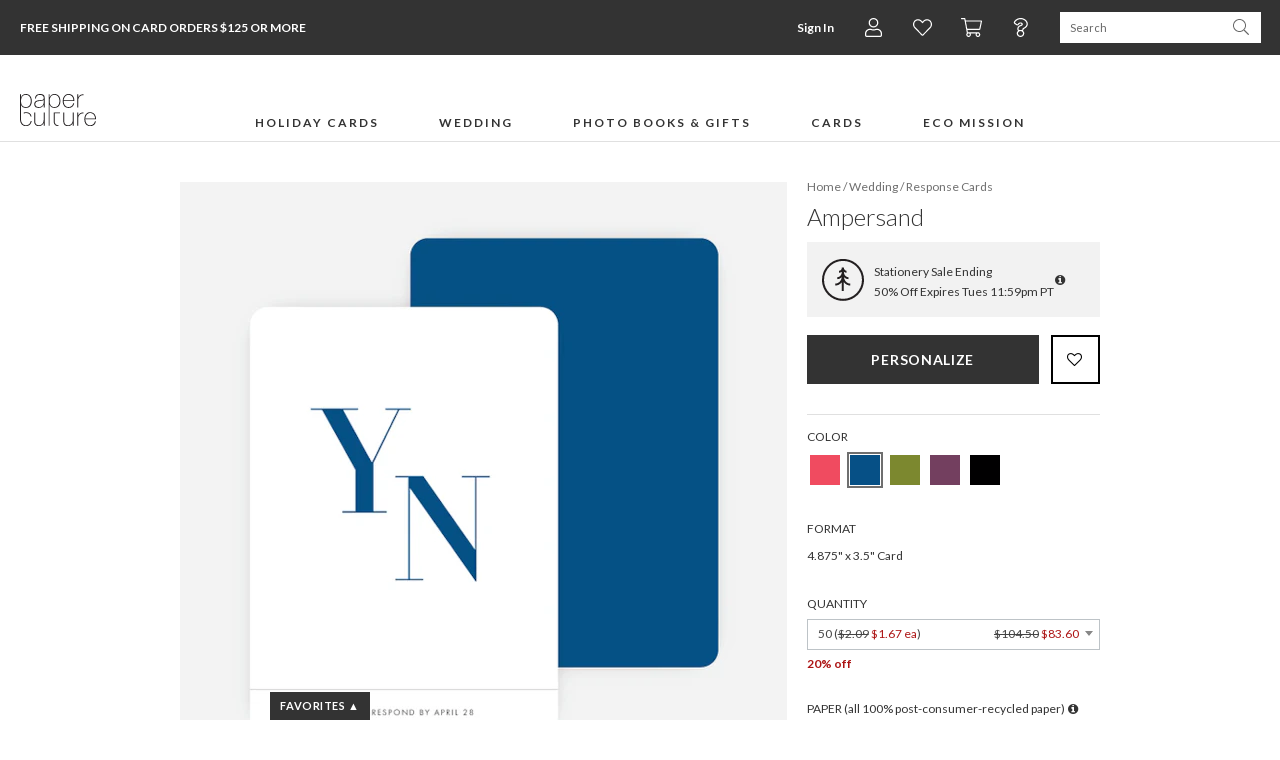

--- FILE ---
content_type: text/html;charset=UTF-8
request_url: https://www.paperculture.com/eco/ampersand-wedding-response-cards-p-17792.html
body_size: 38248
content:
<!DOCTYPE html>
<html xmlns:fb="http://www.facebook.com/2008/fbml" xmlns:og="http://ogp.me/ns#" lang="en">
<head>
<meta charset="utf-8"/>
<meta name="viewport" content="width=device-width, initial-scale=1.0"/>
<title>Ampersand Wedding Response Cards | Paper Culture</title>
<meta name="description" content="Celebrate the union of marriage with these modern, Ampersand wedding  response cards."/>
<meta name="keywords" content="ampersand, and, symbol, union, together,  wedding, rsvp, response, reply, escort cards, date, food, meal, eco-friendly, eco, green, personalized, custom, customized"/>
<meta property="og:title" content="Ampersand Wedding Response Cards"/>
<meta property="og:type" content="paperculture:card"/>
<meta property="og:image" content="https://www.paperculture.com/static/products/201608051408/ampersand-wedding-response-cards.ARF3132B-XYYCR.PR.651.201608051408.jpg"/>
<meta property="og:url" content="https://www.paperculture.com/eco/ampersand-wedding-response-cards-p-17791.html"/>
<meta property="og:site_name" content="Paper Culture"/>
<meta property="fb:app_id" content="102872049758214"/>
<link rel="canonical" href="https://www.paperculture.com/eco/ampersand-wedding-response-cards-p-17791.html"/>
<link rel="alternate" type="application/atom+xml" title="Paper Culture: Wedding Response Cards" href="https://www.paperculture.com/eco/products-c-443.xml"/>
<meta http-equiv="Accept-CH" content="DPR, Viewport-Width, Width" />
  <meta name="theme-color" content="#333333" />
    

  <style >@font-face {
  font-family: 'Lato';
  font-style: italic;
  font-weight: 300;
  font-display: swap;
  src: url(/_p/fonts.gstatic.com/l/font?kit=S6u_w4BMUTPHjxsI9w2PGQ3q5d0HtdR59O3hKamKEH0Cc_0gABwrA-uK6R1A0Kyx_jEL62z2Lv_cLvZ6i0l6adft6_QGJqUWZ34vYeppj8ThLalhr2JfgcmhVG48ekKKYUh4PrFmTG6sGwrzJE98VF8&skey=8107d606b7e3d38e&v=v25) format('woff2');
}
@font-face {
  font-family: 'Lato';
  font-style: italic;
  font-weight: 400;
  font-display: swap;
  src: url(/_p/fonts.gstatic.com/l/font?kit=S6u8w4BMUTPHjxswXiWtFCfatv0UzNd88-jiJKaHE3gFdv49HwEoBuyP6hBP3a-0-TQIlhOLLfrbK_V3hER5bNDo6OkZO6YTYHssbOVkjMDlKZVdk2dYhMqsW2M_f0WPYlVnI7JjS2uvFgX-IEg&skey=51512958f8cff7a8&v=v25) format('woff2');
}
@font-face {
  font-family: 'Lato';
  font-style: italic;
  font-weight: 700;
  font-display: swap;
  src: url(/_p/fonts.gstatic.com/l/font?kit=S6u_w4BMUTPHjxsI5wqPGQ3q5d0HtdR59O3hKamKEH0Cc_0gABwrA-uK6R1A0Kyx_jEL62z2Lv_cLvZ6i0l6adft6_QGJqUWZ34vYeppj8ThLalhr2JfgcmhVG48ekKKYUh4PrFmTG6sGwrzJE98VF8&skey=5334e9c0b67702e2&v=v25) format('woff2');
}
@font-face {
  font-family: 'Lato';
  font-style: normal;
  font-weight: 300;
  font-display: swap;
  src: url(/_p/fonts.gstatic.com/l/font?kit=S6u9w4BMUTPHh7USewqFHi_o34YVz9Z78uvjK6eEEn8Edf8iHgIpAe2M6x9O3q6z-DcJ6RKILP3aKPR4hUd4a9Hr6fYYOKcUYXgtY-RnjcbmKKtekmBZh8ujWmA-eESMY0pmILNkSmiuGQT9Jkp4&skey=91f32e07d083dd3a&v=v25) format('woff2');
}
@font-face {
  font-family: 'Lato';
  font-style: normal;
  font-weight: 400;
  font-display: swap;
  src: url(/_p/fonts.gstatic.com/l/font?kit=S6uyw4BMUTPHvxw6WQevLnzIzP8WytF-8ebsJqSBFXoHaOA_HQcuBO6B5BJN26m2-0p2lBGNK_jZJft1hkJ_btL29usbPaARYnUibudjicLaFJdblWVaisSuWWU5fUeRfFdlJbRhSWWhFAD6&skey=2d58b92a99e1c086&v=v25) format('woff2');
}
@font-face {
  font-family: 'Lato';
  font-style: normal;
  font-weight: 700;
  font-display: swap;
  src: url(/_p/fonts.gstatic.com/l/font?kit=S6u9w4BMUTPHh6UVewqFHi_o34YVz9Z78uvjK6eEEn8Edf8iHgIpAe2M6x9O3q6z-DcJ6RKILP3aKPR4hUd4a9Hr6fYYOKcUYXgtY-RnjcbmKKtekmBZh8ujWmA-eESMY0pmILNkSmiuGQT9Jkp4&skey=3480a19627739c0d&v=v25) format('woff2');
}
@font-face {
  font-family: 'Lato';
  font-style: normal;
  font-weight: 900;
  font-display: swap;
  src: url(/_p/fonts.gstatic.com/l/font?kit=S6u9w4BMUTPHh50XewqFHi_o34YVz9Z78uvjK6eEEn8Edf8iHgIpAe2M6x9O3q6z-DcJ6RKILP3aKPR4hUd4a9Hr6fYYOKcUYXgtY-RnjcbmKKtekmBZh8ujWmA-eESMY0pmILNkSmiuGQT9Jkp4&skey=d01acf708cb3b73b&v=v25) format('woff2');
}
@font-face {
  font-family: 'Nanum Myeongjo';
  font-style: normal;
  font-weight: 400;
  font-display: swap;
  src: url(/_p/fonts.gstatic.com/l/font?kit=9Btx3DZF0dXLMZlywRbVRNhxy1LueHI8j8b_xZMPUCGvSnqOPE-Sc0UQ35-KEkhs02CXEeMknrUSq99ihgTUDZYrFl4N7-x-5sW9WzA2Qsj1Wqd0D8161HBjcF2vOF5vH-xGS0NlhGUoAp02B7ptq-r1ttSDjw&skey=c8f5ea5084209dd&v=v31) format('woff2');
}
@font-face {
  font-family: 'Nanum Myeongjo';
  font-style: normal;
  font-weight: 700;
  font-display: swap;
  src: url(/_p/fonts.gstatic.com/l/font?kit=9Bty3DZF0dXLMZlywRbVRNhxy2pXV1Axpfas5YB2UySoT3mDM0KRdkIV3IKVD0tp1GWUHOwpnbAVrtwf-XnXCJEuFVMC4u974cC-Ri8rQc3yX6R5AMB50HRnTGGTPVlqHOFJRkBgg2ArH4IrBL9qrun4udmHiPEmXQ&skey=40a011740daa4120&v=v31) format('woff2');
}
@font-face {
  font-family: 'Open Sans Condensed';
  font-style: normal;
  font-weight: 300;
  font-display: swap;
  src: url(/_p/fonts.gstatic.com/l/font?kit=z7NFdQDnbTkabZAIOl9il_O6KJj73e7Ff1GhPufGQJWQ4lExavxO7a3najsQ8FVBe9NBBmJLyTRECQPhPtYwE07LtU4rRVMK7cI_hwwBK8c-wRe-Cr4ATzSnINbn0onEC6H1HcV57XwYkhuVhXBBGfcBhi7DATVP_sS6gxkX&skey=2f86f64984be1bbf&v=v24) format('woff2');
}
</style>

  <style>
    @font-face {
  font-family: 'fontello';
  src: url('/assets/fontello-06b982386bf73a91cf7bfd8385255e07cc6bfff28f9d57d419ad6f20df7a009f.eot');
  src: url('/assets/fontello-06b982386bf73a91cf7bfd8385255e07cc6bfff28f9d57d419ad6f20df7a009f.eot#iefix') format('embedded-opentype'),
  url('/assets/fontello-0f9b5b6a1ccdda64fa159f6ebc0886beb95ee3adee936744da36d264205c1237.woff2') format('woff2'),
  url('/assets/fontello-4515df80ee319e08b92371810433c265f98c17d6244283900d7378ca8beffde0.woff') format('woff'),
  url('/assets/fontello-4b53edd4b408b1a1e54baf17dff1d61c37599ebe7544ec88da285d92f0f3fb07.ttf') format('truetype'),
  url('/assets/fontello-47c9d0538da651bd2c8c38596dc75e1215a284c4653e0917758693121f8b5121.svg#fontello') format('svg');
  font-weight: normal;
  font-style: normal;
}

  </style>

  <link rel="stylesheet" href="/assets/application-b3afd22cb5e4457fa7b03e36b1d151f14650efb275f7451047918c114678deb9.css" />
  <link rel="apple-touch-icon" href="/static/apple-touch-icon-180x180.png" />
  
<link rel="prefetch" href="/api/v2/items/17792"/>
<script>(()=>{"use strict";var e={63379:(e,t,r)=>{r.d(t,{D:()=>i,l:()=>n});r(64979);const n=e=>btoa(e).replace(/\+/g,"-").replace(/\//g,"_").replace(/=+$/,""),i=e=>{const t=e.replace(/-/g,"+").replace(/_/g,"/");return atob(t)}},12420:(e,t,r)=>{r.d(t,{J:()=>f,T:()=>d});var n=r(63379);r(98992),r(3949);const i=e=>Math.round(Math.min(Math.max(100/e,30),75));var o=r(29646);const a=/(^\/(?:api\/v\d|eco))(\/.*?)(?:\?(.*))?$/,c=window.location.hostname.split(".")[0],s=e=>/\.(jpg|png|svg)$/.test(e.split("?")[0]),u=/\/\/storage\.googleapis\.com(?=\/pc-eng-[a-z]+-storage(-dev)?\/)/,f=e=>{if(e.includes(".imgix.net/"))return e;if(e.startsWith("/alc/"))return`//pc-alc.imgix.net${e}`;if(u.test(e))return e.replace(u,"//paperculture-image.imgix.net");if(e.includes("//storage.googleapis.com/storage.paperculture.com"))return e.replace("//storage.googleapis.com/storage.paperculture.com","//pc-storage.imgix.net");if(e.startsWith("/")){const t=a.exec(e);if(t&&s(e)){const[,e,r,i]=t,o=i?`/q-${(0,n.l)(i)}`:"";return`//paperculture-image.imgix.net/${c}${e}${o}${r}`}return`//paperculture.imgix.net${e}`}throw new Error(`baseSrc cannot be converted to an imgix URL: ${e}`)},l={auto:"format,compress",fit:"max",ch:"Width,DPR"},d=({baseSrc:e,dpr:t,width:r,height:n,fit:a})=>{if("null"==e)return"data:,";const c=Math.round(10*t)/10;return(0,o.LS)(f(e),{...l,q:i(c),...1!=c&&{dpr:c},w:r,...n&&{h:n},...a&&{fit:a}})}},57101:(e,t,r)=>{r(98992),r(81454),window.Promise&&!Promise.allSettled&&(Promise.allSettled=e=>Promise.all(e.map((e=>Promise.resolve(e).then((e=>({status:"fulfilled",value:e}))).catch((e=>({status:"rejected",reason:e})))))))},29646:(e,t,r)=>{r.d(t,{LS:()=>o,_S:()=>n,di:()=>a,lF:()=>i});r(14603),r(47566),r(98721);const n=function(e){const t=/\+/g,r=/([^&=]+)=?([^&]*)/g,n=e=>decodeURIComponent(e.replace(t," ")),i=e||window.location.search.substring(1),o={};let a;while(a=r.exec(i))o[n(a[1])]=n(a[2]);return o},i=()=>n(window.location.hash.substring(1)),o=(e,t)=>{const[r,n]=e.split("?"),i=new URLSearchParams(n);for(const[a,c]of Object.entries(t))i.set(a,String(c));const o=i.toString();return o?`${r}?${o}`:r},a=()=>{const e=document.referrer;if(!e)return!1;try{const t=new URL(e),r=new URL(window.location.href);if(t.hostname===r.hostname)return!1;const n=/^https?:\/\/([-a-zA-Z0-9]+\.)?paperculture\.com/,i=n.test(e);return!i}catch(t){return!1}}},79306:(e,t,r)=>{var n=r(94901),i=r(16823),o=TypeError;e.exports=function(e){if(n(e))return e;throw new o(i(e)+" is not a function")}},73506:(e,t,r)=>{var n=r(13925),i=String,o=TypeError;e.exports=function(e){if(n(e))return e;throw new o("Can't set "+i(e)+" as a prototype")}},97080:(e,t,r)=>{var n=r(94402).has;e.exports=function(e){return n(e),e}},90679:(e,t,r)=>{var n=r(1625),i=TypeError;e.exports=function(e,t){if(n(t,e))return e;throw new i("Incorrect invocation")}},28551:(e,t,r)=>{var n=r(20034),i=String,o=TypeError;e.exports=function(e){if(n(e))return e;throw new o(i(e)+" is not an object")}},19617:(e,t,r)=>{var n=r(25397),i=r(35610),o=r(26198),a=function(e){return function(t,r,a){var c,s=n(t),u=o(s),f=i(a,u);if(e&&r!==r){while(u>f)if(c=s[f++],c!==c)return!0}else for(;u>f;f++)if((e||f in s)&&s[f]===r)return e||f||0;return!e&&-1}};e.exports={includes:a(!0),indexOf:a(!1)}},96319:(e,t,r)=>{var n=r(28551),i=r(9539);e.exports=function(e,t,r,o){try{return o?t(n(r)[0],r[1]):t(r)}catch(a){i(e,"throw",a)}}},44576:(e,t,r)=>{var n=r(79504),i=n({}.toString),o=n("".slice);e.exports=function(e){return o(i(e),8,-1)}},36955:(e,t,r)=>{var n=r(92140),i=r(94901),o=r(44576),a=r(78227),c=a("toStringTag"),s=Object,u="Arguments"===o(function(){return arguments}()),f=function(e,t){try{return e[t]}catch(r){}};e.exports=n?o:function(e){var t,r,n;return void 0===e?"Undefined":null===e?"Null":"string"==typeof(r=f(t=s(e),c))?r:u?o(t):"Object"===(n=o(t))&&i(t.callee)?"Arguments":n}},77740:(e,t,r)=>{var n=r(39297),i=r(35031),o=r(77347),a=r(24913);e.exports=function(e,t,r){for(var c=i(t),s=a.f,u=o.f,f=0;f<c.length;f++){var l=c[f];n(e,l)||r&&n(r,l)||s(e,l,u(t,l))}}},12211:(e,t,r)=>{var n=r(79039);e.exports=!n((function(){function e(){}return e.prototype.constructor=null,Object.getPrototypeOf(new e)!==e.prototype}))},62529:e=>{e.exports=function(e,t){return{value:e,done:t}}},66699:(e,t,r)=>{var n=r(43724),i=r(24913),o=r(6980);e.exports=n?function(e,t,r){return i.f(e,t,o(1,r))}:function(e,t,r){return e[t]=r,e}},6980:e=>{e.exports=function(e,t){return{enumerable:!(1&e),configurable:!(2&e),writable:!(4&e),value:t}}},97040:(e,t,r)=>{var n=r(56969),i=r(24913),o=r(6980);e.exports=function(e,t,r){var a=n(t);a in e?i.f(e,a,o(0,r)):e[a]=r}},62106:(e,t,r)=>{var n=r(50283),i=r(24913);e.exports=function(e,t,r){return r.get&&n(r.get,t,{getter:!0}),r.set&&n(r.set,t,{setter:!0}),i.f(e,t,r)}},36840:(e,t,r)=>{var n=r(94901),i=r(24913),o=r(50283),a=r(39433);e.exports=function(e,t,r,c){c||(c={});var s=c.enumerable,u=void 0!==c.name?c.name:t;if(n(r)&&o(r,u,c),c.global)s?e[t]=r:a(t,r);else{try{c.unsafe?e[t]&&(s=!0):delete e[t]}catch(f){}s?e[t]=r:i.f(e,t,{value:r,enumerable:!1,configurable:!c.nonConfigurable,writable:!c.nonWritable})}return e}},56279:(e,t,r)=>{var n=r(36840);e.exports=function(e,t,r){for(var i in t)n(e,i,t[i],r);return e}},39433:(e,t,r)=>{var n=r(24475),i=Object.defineProperty;e.exports=function(e,t){try{i(n,e,{value:t,configurable:!0,writable:!0})}catch(r){n[e]=t}return t}},43724:(e,t,r)=>{var n=r(79039);e.exports=!n((function(){return 7!==Object.defineProperty({},1,{get:function(){return 7}})[1]}))},4055:(e,t,r)=>{var n=r(24475),i=r(20034),o=n.document,a=i(o)&&i(o.createElement);e.exports=function(e){return a?o.createElement(e):{}}},55002:e=>{e.exports={IndexSizeError:{s:"INDEX_SIZE_ERR",c:1,m:1},DOMStringSizeError:{s:"DOMSTRING_SIZE_ERR",c:2,m:0},HierarchyRequestError:{s:"HIERARCHY_REQUEST_ERR",c:3,m:1},WrongDocumentError:{s:"WRONG_DOCUMENT_ERR",c:4,m:1},InvalidCharacterError:{s:"INVALID_CHARACTER_ERR",c:5,m:1},NoDataAllowedError:{s:"NO_DATA_ALLOWED_ERR",c:6,m:0},NoModificationAllowedError:{s:"NO_MODIFICATION_ALLOWED_ERR",c:7,m:1},NotFoundError:{s:"NOT_FOUND_ERR",c:8,m:1},NotSupportedError:{s:"NOT_SUPPORTED_ERR",c:9,m:1},InUseAttributeError:{s:"INUSE_ATTRIBUTE_ERR",c:10,m:1},InvalidStateError:{s:"INVALID_STATE_ERR",c:11,m:1},SyntaxError:{s:"SYNTAX_ERR",c:12,m:1},InvalidModificationError:{s:"INVALID_MODIFICATION_ERR",c:13,m:1},NamespaceError:{s:"NAMESPACE_ERR",c:14,m:1},InvalidAccessError:{s:"INVALID_ACCESS_ERR",c:15,m:1},ValidationError:{s:"VALIDATION_ERR",c:16,m:0},TypeMismatchError:{s:"TYPE_MISMATCH_ERR",c:17,m:1},SecurityError:{s:"SECURITY_ERR",c:18,m:1},NetworkError:{s:"NETWORK_ERR",c:19,m:1},AbortError:{s:"ABORT_ERR",c:20,m:1},URLMismatchError:{s:"URL_MISMATCH_ERR",c:21,m:1},QuotaExceededError:{s:"QUOTA_EXCEEDED_ERR",c:22,m:1},TimeoutError:{s:"TIMEOUT_ERR",c:23,m:1},InvalidNodeTypeError:{s:"INVALID_NODE_TYPE_ERR",c:24,m:1},DataCloneError:{s:"DATA_CLONE_ERR",c:25,m:1}}},79392:e=>{e.exports="undefined"!=typeof navigator&&String(navigator.userAgent)||""},77388:(e,t,r)=>{var n,i,o=r(24475),a=r(79392),c=o.process,s=o.Deno,u=c&&c.versions||s&&s.version,f=u&&u.v8;f&&(n=f.split("."),i=n[0]>0&&n[0]<4?1:+(n[0]+n[1])),!i&&a&&(n=a.match(/Edge\/(\d+)/),(!n||n[1]>=74)&&(n=a.match(/Chrome\/(\d+)/),n&&(i=+n[1]))),e.exports=i},88727:e=>{e.exports=["constructor","hasOwnProperty","isPrototypeOf","propertyIsEnumerable","toLocaleString","toString","valueOf"]},16193:(e,t,r)=>{var n=r(79504),i=Error,o=n("".replace),a=function(e){return String(new i(e).stack)}("zxcasd"),c=/\n\s*at [^:]*:[^\n]*/,s=c.test(a);e.exports=function(e,t){if(s&&"string"==typeof e&&!i.prepareStackTrace)while(t--)e=o(e,c,"");return e}},46518:(e,t,r)=>{var n=r(24475),i=r(77347).f,o=r(66699),a=r(36840),c=r(39433),s=r(77740),u=r(92796);e.exports=function(e,t){var r,f,l,d,p,h,b=e.target,g=e.global,v=e.stat;if(f=g?n:v?n[b]||c(b,{}):(n[b]||{}).prototype,f)for(l in t){if(p=t[l],e.dontCallGetSet?(h=i(f,l),d=h&&h.value):d=f[l],r=u(g?l:b+(v?".":"#")+l,e.forced),!r&&void 0!==d){if(typeof p==typeof d)continue;s(p,d)}(e.sham||d&&d.sham)&&o(p,"sham",!0),a(f,l,p,e)}}},79039:e=>{e.exports=function(e){try{return!!e()}catch(t){return!0}}},76080:(e,t,r)=>{var n=r(27476),i=r(79306),o=r(40616),a=n(n.bind);e.exports=function(e,t){return i(e),void 0===t?e:o?a(e,t):function(){return e.apply(t,arguments)}}},40616:(e,t,r)=>{var n=r(79039);e.exports=!n((function(){var e=function(){}.bind();return"function"!=typeof e||e.hasOwnProperty("prototype")}))},69565:(e,t,r)=>{var n=r(40616),i=Function.prototype.call;e.exports=n?i.bind(i):function(){return i.apply(i,arguments)}},10350:(e,t,r)=>{var n=r(43724),i=r(39297),o=Function.prototype,a=n&&Object.getOwnPropertyDescriptor,c=i(o,"name"),s=c&&"something"===function(){}.name,u=c&&(!n||n&&a(o,"name").configurable);e.exports={EXISTS:c,PROPER:s,CONFIGURABLE:u}},46706:(e,t,r)=>{var n=r(79504),i=r(79306);e.exports=function(e,t,r){try{return n(i(Object.getOwnPropertyDescriptor(e,t)[r]))}catch(o){}}},27476:(e,t,r)=>{var n=r(44576),i=r(79504);e.exports=function(e){if("Function"===n(e))return i(e)}},79504:(e,t,r)=>{var n=r(40616),i=Function.prototype,o=i.call,a=n&&i.bind.bind(o,o);e.exports=n?a:function(e){return function(){return o.apply(e,arguments)}}},97751:(e,t,r)=>{var n=r(24475),i=r(94901),o=function(e){return i(e)?e:void 0};e.exports=function(e,t){return arguments.length<2?o(n[e]):n[e]&&n[e][t]}},1767:e=>{e.exports=function(e){return{iterator:e,next:e.next,done:!1}}},50851:(e,t,r)=>{var n=r(36955),i=r(55966),o=r(64117),a=r(26269),c=r(78227),s=c("iterator");e.exports=function(e){if(!o(e))return i(e,s)||i(e,"@@iterator")||a[n(e)]}},70081:(e,t,r)=>{var n=r(69565),i=r(79306),o=r(28551),a=r(16823),c=r(50851),s=TypeError;e.exports=function(e,t){var r=arguments.length<2?c(e):t;if(i(r))return o(n(r,e));throw new s(a(e)+" is not iterable")}},55966:(e,t,r)=>{var n=r(79306),i=r(64117);e.exports=function(e,t){var r=e[t];return i(r)?void 0:n(r)}},83789:(e,t,r)=>{var n=r(79306),i=r(28551),o=r(69565),a=r(91291),c=r(1767),s="Invalid size",u=RangeError,f=TypeError,l=Math.max,d=function(e,t){this.set=e,this.size=l(t,0),this.has=n(e.has),this.keys=n(e.keys)};d.prototype={getIterator:function(){return c(i(o(this.keys,this.set)))},includes:function(e){return o(this.has,this.set,e)}},e.exports=function(e){i(e);var t=+e.size;if(t!==t)throw new f(s);var r=a(t);if(r<0)throw new u(s);return new d(e,r)}},24475:function(e,t,r){var n=function(e){return e&&e.Math===Math&&e};e.exports=n("object"==typeof globalThis&&globalThis)||n("object"==typeof window&&window)||n("object"==typeof self&&self)||n("object"==typeof r.g&&r.g)||n("object"==typeof this&&this)||function(){return this}()||Function("return this")()},39297:(e,t,r)=>{var n=r(79504),i=r(48981),o=n({}.hasOwnProperty);e.exports=Object.hasOwn||function(e,t){return o(i(e),t)}},30421:e=>{e.exports={}},20397:(e,t,r)=>{var n=r(97751);e.exports=n("document","documentElement")},35917:(e,t,r)=>{var n=r(43724),i=r(79039),o=r(4055);e.exports=!n&&!i((function(){return 7!==Object.defineProperty(o("div"),"a",{get:function(){return 7}}).a}))},47055:(e,t,r)=>{var n=r(79504),i=r(79039),o=r(44576),a=Object,c=n("".split);e.exports=i((function(){return!a("z").propertyIsEnumerable(0)}))?function(e){return"String"===o(e)?c(e,""):a(e)}:a},23167:(e,t,r)=>{var n=r(94901),i=r(20034),o=r(52967);e.exports=function(e,t,r){var a,c;return o&&n(a=t.constructor)&&a!==r&&i(c=a.prototype)&&c!==r.prototype&&o(e,c),e}},33706:(e,t,r)=>{var n=r(79504),i=r(94901),o=r(77629),a=n(Function.toString);i(o.inspectSource)||(o.inspectSource=function(e){return a(e)}),e.exports=o.inspectSource},91181:(e,t,r)=>{var n,i,o,a=r(58622),c=r(24475),s=r(20034),u=r(66699),f=r(39297),l=r(77629),d=r(66119),p=r(30421),h="Object already initialized",b=c.TypeError,g=c.WeakMap,v=function(e){return o(e)?i(e):n(e,{})},m=function(e){return function(t){var r;if(!s(t)||(r=i(t)).type!==e)throw new b("Incompatible receiver, "+e+" required");return r}};if(a||l.state){var y=l.state||(l.state=new g);y.get=y.get,y.has=y.has,y.set=y.set,n=function(e,t){if(y.has(e))throw new b(h);return t.facade=e,y.set(e,t),t},i=function(e){return y.get(e)||{}},o=function(e){return y.has(e)}}else{var w=d("state");p[w]=!0,n=function(e,t){if(f(e,w))throw new b(h);return t.facade=e,u(e,w,t),t},i=function(e){return f(e,w)?e[w]:{}},o=function(e){return f(e,w)}}e.exports={set:n,get:i,has:o,enforce:v,getterFor:m}},44209:(e,t,r)=>{var n=r(78227),i=r(26269),o=n("iterator"),a=Array.prototype;e.exports=function(e){return void 0!==e&&(i.Array===e||a[o]===e)}},94901:e=>{var t="object"==typeof document&&document.all;e.exports="undefined"==typeof t&&void 0!==t?function(e){return"function"==typeof e||e===t}:function(e){return"function"==typeof e}},92796:(e,t,r)=>{var n=r(79039),i=r(94901),o=/#|\.prototype\./,a=function(e,t){var r=s[c(e)];return r===f||r!==u&&(i(t)?n(t):!!t)},c=a.normalize=function(e){return String(e).replace(o,".").toLowerCase()},s=a.data={},u=a.NATIVE="N",f=a.POLYFILL="P";e.exports=a},64117:e=>{e.exports=function(e){return null===e||void 0===e}},20034:(e,t,r)=>{var n=r(94901);e.exports=function(e){return"object"==typeof e?null!==e:n(e)}},13925:(e,t,r)=>{var n=r(20034);e.exports=function(e){return n(e)||null===e}},96395:e=>{e.exports=!1},10757:(e,t,r)=>{var n=r(97751),i=r(94901),o=r(1625),a=r(7040),c=Object;e.exports=a?function(e){return"symbol"==typeof e}:function(e){var t=n("Symbol");return i(t)&&o(t.prototype,c(e))}},40507:(e,t,r)=>{var n=r(69565);e.exports=function(e,t,r){var i,o,a=r?e:e.iterator,c=e.next;while(!(i=n(c,a)).done)if(o=t(i.value),void 0!==o)return o}},72652:(e,t,r)=>{var n=r(76080),i=r(69565),o=r(28551),a=r(16823),c=r(44209),s=r(26198),u=r(1625),f=r(70081),l=r(50851),d=r(9539),p=TypeError,h=function(e,t){this.stopped=e,this.result=t},b=h.prototype;e.exports=function(e,t,r){var g,v,m,y,w,S,x,E=r&&r.that,O=!(!r||!r.AS_ENTRIES),A=!(!r||!r.IS_RECORD),R=!(!r||!r.IS_ITERATOR),I=!(!r||!r.INTERRUPTED),_=n(t,E),T=function(e){return g&&d(g,"normal",e),new h(!0,e)},j=function(e){return O?(o(e),I?_(e[0],e[1],T):_(e[0],e[1])):I?_(e,T):_(e)};if(A)g=e.iterator;else if(R)g=e;else{if(v=l(e),!v)throw new p(a(e)+" is not iterable");if(c(v)){for(m=0,y=s(e);y>m;m++)if(w=j(e[m]),w&&u(b,w))return w;return new h(!1)}g=f(e,v)}S=A?e.next:g.next;while(!(x=i(S,g)).done){try{w=j(x.value)}catch(C){d(g,"throw",C)}if("object"==typeof w&&w&&u(b,w))return w}return new h(!1)}},9539:(e,t,r)=>{var n=r(69565),i=r(28551),o=r(55966);e.exports=function(e,t,r){var a,c;i(e);try{if(a=o(e,"return"),!a){if("throw"===t)throw r;return r}a=n(a,e)}catch(s){c=!0,a=s}if("throw"===t)throw r;if(c)throw a;return i(a),r}},19462:(e,t,r)=>{var n=r(69565),i=r(2360),o=r(66699),a=r(56279),c=r(78227),s=r(91181),u=r(55966),f=r(57657).IteratorPrototype,l=r(62529),d=r(9539),p=c("toStringTag"),h="IteratorHelper",b="WrapForValidIterator",g=s.set,v=function(e){var t=s.getterFor(e?b:h);return a(i(f),{next:function(){var r=t(this);if(e)return r.nextHandler();try{var n=r.done?void 0:r.nextHandler();return l(n,r.done)}catch(i){throw r.done=!0,i}},return:function(){var r=t(this),i=r.iterator;if(r.done=!0,e){var o=u(i,"return");return o?n(o,i):l(void 0,!0)}if(r.inner)try{d(r.inner.iterator,"normal")}catch(a){return d(i,"throw",a)}return d(i,"normal"),l(void 0,!0)}})},m=v(!0),y=v(!1);o(y,p,"Iterator Helper"),e.exports=function(e,t){var r=function(r,n){n?(n.iterator=r.iterator,n.next=r.next):n=r,n.type=t?b:h,n.nextHandler=e,n.counter=0,n.done=!1,g(this,n)};return r.prototype=t?m:y,r}},20713:(e,t,r)=>{var n=r(69565),i=r(79306),o=r(28551),a=r(1767),c=r(19462),s=r(96319),u=c((function(){var e=this.iterator,t=o(n(this.next,e)),r=this.done=!!t.done;if(!r)return s(e,this.mapper,[t.value,this.counter++],!0)}));e.exports=function(e){return o(this),i(e),new u(a(this),{mapper:e})}},57657:(e,t,r)=>{var n,i,o,a=r(79039),c=r(94901),s=r(20034),u=r(2360),f=r(42787),l=r(36840),d=r(78227),p=r(96395),h=d("iterator"),b=!1;[].keys&&(o=[].keys(),"next"in o?(i=f(f(o)),i!==Object.prototype&&(n=i)):b=!0);var g=!s(n)||a((function(){var e={};return n[h].call(e)!==e}));g?n={}:p&&(n=u(n)),c(n[h])||l(n,h,(function(){return this})),e.exports={IteratorPrototype:n,BUGGY_SAFARI_ITERATORS:b}},26269:e=>{e.exports={}},26198:(e,t,r)=>{var n=r(18014);e.exports=function(e){return n(e.length)}},50283:(e,t,r)=>{var n=r(79504),i=r(79039),o=r(94901),a=r(39297),c=r(43724),s=r(10350).CONFIGURABLE,u=r(33706),f=r(91181),l=f.enforce,d=f.get,p=String,h=Object.defineProperty,b=n("".slice),g=n("".replace),v=n([].join),m=c&&!i((function(){return 8!==h((function(){}),"length",{value:8}).length})),y=String(String).split("String"),w=e.exports=function(e,t,r){"Symbol("===b(p(t),0,7)&&(t="["+g(p(t),/^Symbol\(([^)]*)\)/,"$1")+"]"),r&&r.getter&&(t="get "+t),r&&r.setter&&(t="set "+t),(!a(e,"name")||s&&e.name!==t)&&(c?h(e,"name",{value:t,configurable:!0}):e.name=t),m&&r&&a(r,"arity")&&e.length!==r.arity&&h(e,"length",{value:r.arity});try{r&&a(r,"constructor")&&r.constructor?c&&h(e,"prototype",{writable:!1}):e.prototype&&(e.prototype=void 0)}catch(i){}var n=l(e);return a(n,"source")||(n.source=v(y,"string"==typeof t?t:"")),e};Function.prototype.toString=w((function(){return o(this)&&d(this).source||u(this)}),"toString")},80741:e=>{var t=Math.ceil,r=Math.floor;e.exports=Math.trunc||function(e){var n=+e;return(n>0?r:t)(n)}},32603:(e,t,r)=>{var n=r(655);e.exports=function(e,t){return void 0===e?arguments.length<2?"":t:n(e)}},2360:(e,t,r)=>{var n,i=r(28551),o=r(96801),a=r(88727),c=r(30421),s=r(20397),u=r(4055),f=r(66119),l=">",d="<",p="prototype",h="script",b=f("IE_PROTO"),g=function(){},v=function(e){return d+h+l+e+d+"/"+h+l},m=function(e){e.write(v("")),e.close();var t=e.parentWindow.Object;return e=null,t},y=function(){var e,t=u("iframe"),r="java"+h+":";return t.style.display="none",s.appendChild(t),t.src=String(r),e=t.contentWindow.document,e.open(),e.write(v("document.F=Object")),e.close(),e.F},w=function(){try{n=new ActiveXObject("htmlfile")}catch(t){}w="undefined"!=typeof document?document.domain&&n?m(n):y():m(n);var e=a.length;while(e--)delete w[p][a[e]];return w()};c[b]=!0,e.exports=Object.create||function(e,t){var r;return null!==e?(g[p]=i(e),r=new g,g[p]=null,r[b]=e):r=w(),void 0===t?r:o.f(r,t)}},96801:(e,t,r)=>{var n=r(43724),i=r(48686),o=r(24913),a=r(28551),c=r(25397),s=r(71072);t.f=n&&!i?Object.defineProperties:function(e,t){a(e);var r,n=c(t),i=s(t),u=i.length,f=0;while(u>f)o.f(e,r=i[f++],n[r]);return e}},24913:(e,t,r)=>{var n=r(43724),i=r(35917),o=r(48686),a=r(28551),c=r(56969),s=TypeError,u=Object.defineProperty,f=Object.getOwnPropertyDescriptor,l="enumerable",d="configurable",p="writable";t.f=n?o?function(e,t,r){if(a(e),t=c(t),a(r),"function"===typeof e&&"prototype"===t&&"value"in r&&p in r&&!r[p]){var n=f(e,t);n&&n[p]&&(e[t]=r.value,r={configurable:d in r?r[d]:n[d],enumerable:l in r?r[l]:n[l],writable:!1})}return u(e,t,r)}:u:function(e,t,r){if(a(e),t=c(t),a(r),i)try{return u(e,t,r)}catch(n){}if("get"in r||"set"in r)throw new s("Accessors not supported");return"value"in r&&(e[t]=r.value),e}},77347:(e,t,r)=>{var n=r(43724),i=r(69565),o=r(48773),a=r(6980),c=r(25397),s=r(56969),u=r(39297),f=r(35917),l=Object.getOwnPropertyDescriptor;t.f=n?l:function(e,t){if(e=c(e),t=s(t),f)try{return l(e,t)}catch(r){}if(u(e,t))return a(!i(o.f,e,t),e[t])}},38480:(e,t,r)=>{var n=r(61828),i=r(88727),o=i.concat("length","prototype");t.f=Object.getOwnPropertyNames||function(e){return n(e,o)}},33717:(e,t)=>{t.f=Object.getOwnPropertySymbols},42787:(e,t,r)=>{var n=r(39297),i=r(94901),o=r(48981),a=r(66119),c=r(12211),s=a("IE_PROTO"),u=Object,f=u.prototype;e.exports=c?u.getPrototypeOf:function(e){var t=o(e);if(n(t,s))return t[s];var r=t.constructor;return i(r)&&t instanceof r?r.prototype:t instanceof u?f:null}},1625:(e,t,r)=>{var n=r(79504);e.exports=n({}.isPrototypeOf)},61828:(e,t,r)=>{var n=r(79504),i=r(39297),o=r(25397),a=r(19617).indexOf,c=r(30421),s=n([].push);e.exports=function(e,t){var r,n=o(e),u=0,f=[];for(r in n)!i(c,r)&&i(n,r)&&s(f,r);while(t.length>u)i(n,r=t[u++])&&(~a(f,r)||s(f,r));return f}},71072:(e,t,r)=>{var n=r(61828),i=r(88727);e.exports=Object.keys||function(e){return n(e,i)}},48773:(e,t)=>{var r={}.propertyIsEnumerable,n=Object.getOwnPropertyDescriptor,i=n&&!r.call({1:2},1);t.f=i?function(e){var t=n(this,e);return!!t&&t.enumerable}:r},52967:(e,t,r)=>{var n=r(46706),i=r(28551),o=r(73506);e.exports=Object.setPrototypeOf||("__proto__"in{}?function(){var e,t=!1,r={};try{e=n(Object.prototype,"__proto__","set"),e(r,[]),t=r instanceof Array}catch(a){}return function(r,n){return i(r),o(n),t?e(r,n):r.__proto__=n,r}}():void 0)},84270:(e,t,r)=>{var n=r(69565),i=r(94901),o=r(20034),a=TypeError;e.exports=function(e,t){var r,c;if("string"===t&&i(r=e.toString)&&!o(c=n(r,e)))return c;if(i(r=e.valueOf)&&!o(c=n(r,e)))return c;if("string"!==t&&i(r=e.toString)&&!o(c=n(r,e)))return c;throw new a("Can't convert object to primitive value")}},35031:(e,t,r)=>{var n=r(97751),i=r(79504),o=r(38480),a=r(33717),c=r(28551),s=i([].concat);e.exports=n("Reflect","ownKeys")||function(e){var t=o.f(c(e)),r=a.f;return r?s(t,r(e)):t}},67750:(e,t,r)=>{var n=r(64117),i=TypeError;e.exports=function(e){if(n(e))throw new i("Can't call method on "+e);return e}},89286:(e,t,r)=>{var n=r(94402),i=r(38469),o=n.Set,a=n.add;e.exports=function(e){var t=new o;return i(e,(function(e){a(t,e)})),t}},83440:(e,t,r)=>{var n=r(97080),i=r(94402),o=r(89286),a=r(25170),c=r(83789),s=r(38469),u=r(40507),f=i.has,l=i.remove;e.exports=function(e){var t=n(this),r=c(e),i=o(t);return a(t)<=r.size?s(t,(function(e){r.includes(e)&&l(i,e)})):u(r.getIterator(),(function(e){f(t,e)&&l(i,e)})),i}},94402:(e,t,r)=>{var n=r(79504),i=Set.prototype;e.exports={Set,add:n(i.add),has:n(i.has),remove:n(i["delete"]),proto:i}},68750:(e,t,r)=>{var n=r(97080),i=r(94402),o=r(25170),a=r(83789),c=r(38469),s=r(40507),u=i.Set,f=i.add,l=i.has;e.exports=function(e){var t=n(this),r=a(e),i=new u;return o(t)>r.size?s(r.getIterator(),(function(e){l(t,e)&&f(i,e)})):c(t,(function(e){r.includes(e)&&f(i,e)})),i}},64449:(e,t,r)=>{var n=r(97080),i=r(94402).has,o=r(25170),a=r(83789),c=r(38469),s=r(40507),u=r(9539);e.exports=function(e){var t=n(this),r=a(e);if(o(t)<=r.size)return!1!==c(t,(function(e){if(r.includes(e))return!1}),!0);var f=r.getIterator();return!1!==s(f,(function(e){if(i(t,e))return u(f,"normal",!1)}))}},53838:(e,t,r)=>{var n=r(97080),i=r(25170),o=r(38469),a=r(83789);e.exports=function(e){var t=n(this),r=a(e);return!(i(t)>r.size)&&!1!==o(t,(function(e){if(!r.includes(e))return!1}),!0)}},28527:(e,t,r)=>{var n=r(97080),i=r(94402).has,o=r(25170),a=r(83789),c=r(40507),s=r(9539);e.exports=function(e){var t=n(this),r=a(e);if(o(t)<r.size)return!1;var u=r.getIterator();return!1!==c(u,(function(e){if(!i(t,e))return s(u,"normal",!1)}))}},38469:(e,t,r)=>{var n=r(79504),i=r(40507),o=r(94402),a=o.Set,c=o.proto,s=n(c.forEach),u=n(c.keys),f=u(new a).next;e.exports=function(e,t,r){return r?i({iterator:u(e),next:f},t):s(e,t)}},84916:(e,t,r)=>{var n=r(97751),i=function(e){return{size:e,has:function(){return!1},keys:function(){return{next:function(){return{done:!0}}}}}};e.exports=function(e){var t=n("Set");try{(new t)[e](i(0));try{return(new t)[e](i(-1)),!1}catch(r){return!0}}catch(o){return!1}}},25170:(e,t,r)=>{var n=r(46706),i=r(94402);e.exports=n(i.proto,"size","get")||function(e){return e.size}},83650:(e,t,r)=>{var n=r(97080),i=r(94402),o=r(89286),a=r(83789),c=r(40507),s=i.add,u=i.has,f=i.remove;e.exports=function(e){var t=n(this),r=a(e).getIterator(),i=o(t);return c(r,(function(e){u(t,e)?f(i,e):s(i,e)})),i}},44204:(e,t,r)=>{var n=r(97080),i=r(94402).add,o=r(89286),a=r(83789),c=r(40507);e.exports=function(e){var t=n(this),r=a(e).getIterator(),s=o(t);return c(r,(function(e){i(s,e)})),s}},66119:(e,t,r)=>{var n=r(25745),i=r(33392),o=n("keys");e.exports=function(e){return o[e]||(o[e]=i(e))}},77629:(e,t,r)=>{var n=r(24475),i=r(39433),o="__core-js_shared__",a=n[o]||i(o,{});e.exports=a},25745:(e,t,r)=>{var n=r(96395),i=r(77629);(e.exports=function(e,t){return i[e]||(i[e]=void 0!==t?t:{})})("versions",[]).push({version:"3.35.0",mode:n?"pure":"global",copyright:"© 2014-2023 Denis Pushkarev (zloirock.ru)",license:"https://github.com/zloirock/core-js/blob/v3.35.0/LICENSE",source:"https://github.com/zloirock/core-js"})},4495:(e,t,r)=>{var n=r(77388),i=r(79039),o=r(24475),a=o.String;e.exports=!!Object.getOwnPropertySymbols&&!i((function(){var e=Symbol("symbol detection");return!a(e)||!(Object(e)instanceof Symbol)||!Symbol.sham&&n&&n<41}))},35610:(e,t,r)=>{var n=r(91291),i=Math.max,o=Math.min;e.exports=function(e,t){var r=n(e);return r<0?i(r+t,0):o(r,t)}},25397:(e,t,r)=>{var n=r(47055),i=r(67750);e.exports=function(e){return n(i(e))}},91291:(e,t,r)=>{var n=r(80741);e.exports=function(e){var t=+e;return t!==t||0===t?0:n(t)}},18014:(e,t,r)=>{var n=r(91291),i=Math.min;e.exports=function(e){return e>0?i(n(e),9007199254740991):0}},48981:(e,t,r)=>{var n=r(67750),i=Object;e.exports=function(e){return i(n(e))}},72777:(e,t,r)=>{var n=r(69565),i=r(20034),o=r(10757),a=r(55966),c=r(84270),s=r(78227),u=TypeError,f=s("toPrimitive");e.exports=function(e,t){if(!i(e)||o(e))return e;var r,s=a(e,f);if(s){if(void 0===t&&(t="default"),r=n(s,e,t),!i(r)||o(r))return r;throw new u("Can't convert object to primitive value")}return void 0===t&&(t="number"),c(e,t)}},56969:(e,t,r)=>{var n=r(72777),i=r(10757);e.exports=function(e){var t=n(e,"string");return i(t)?t:t+""}},92140:(e,t,r)=>{var n=r(78227),i=n("toStringTag"),o={};o[i]="z",e.exports="[object z]"===String(o)},655:(e,t,r)=>{var n=r(36955),i=String;e.exports=function(e){if("Symbol"===n(e))throw new TypeError("Cannot convert a Symbol value to a string");return i(e)}},16823:e=>{var t=String;e.exports=function(e){try{return t(e)}catch(r){return"Object"}}},33392:(e,t,r)=>{var n=r(79504),i=0,o=Math.random(),a=n(1..toString);e.exports=function(e){return"Symbol("+(void 0===e?"":e)+")_"+a(++i+o,36)}},7040:(e,t,r)=>{var n=r(4495);e.exports=n&&!Symbol.sham&&"symbol"==typeof Symbol.iterator},48686:(e,t,r)=>{var n=r(43724),i=r(79039);e.exports=n&&i((function(){return 42!==Object.defineProperty((function(){}),"prototype",{value:42,writable:!1}).prototype}))},22812:e=>{var t=TypeError;e.exports=function(e,r){if(e<r)throw new t("Not enough arguments");return e}},58622:(e,t,r)=>{var n=r(24475),i=r(94901),o=n.WeakMap;e.exports=i(o)&&/native code/.test(String(o))},78227:(e,t,r)=>{var n=r(24475),i=r(25745),o=r(39297),a=r(33392),c=r(4495),s=r(7040),u=n.Symbol,f=i("wks"),l=s?u["for"]||u:u&&u.withoutSetter||a;e.exports=function(e){return o(f,e)||(f[e]=c&&o(u,e)?u[e]:l("Symbol."+e)),f[e]}},98992:(e,t,r)=>{var n=r(46518),i=r(24475),o=r(90679),a=r(28551),c=r(94901),s=r(42787),u=r(62106),f=r(97040),l=r(79039),d=r(39297),p=r(78227),h=r(57657).IteratorPrototype,b=r(43724),g=r(96395),v="constructor",m="Iterator",y=p("toStringTag"),w=TypeError,S=i[m],x=g||!c(S)||S.prototype!==h||!l((function(){S({})})),E=function(){if(o(this,h),s(this)===h)throw new w("Abstract class Iterator not directly constructable")},O=function(e,t){b?u(h,e,{configurable:!0,get:function(){return t},set:function(t){if(a(this),this===h)throw new w("You can't redefine this property");d(this,e)?this[e]=t:f(this,e,t)}}):h[e]=t};d(h,y)||O(y,m),!x&&d(h,v)&&h[v]!==Object||O(v,E),E.prototype=h,n({global:!0,constructor:!0,forced:x},{Iterator:E})},54520:(e,t,r)=>{var n=r(46518),i=r(69565),o=r(79306),a=r(28551),c=r(1767),s=r(19462),u=r(96319),f=r(96395),l=s((function(){var e,t,r,n=this.iterator,o=this.predicate,c=this.next;while(1){if(e=a(i(c,n)),t=this.done=!!e.done,t)return;if(r=e.value,u(n,o,[r,this.counter++],!0))return r}}));n({target:"Iterator",proto:!0,real:!0,forced:f},{filter:function(e){return a(this),o(e),new l(c(this),{predicate:e})}})},3949:(e,t,r)=>{var n=r(46518),i=r(72652),o=r(79306),a=r(28551),c=r(1767);n({target:"Iterator",proto:!0,real:!0},{forEach:function(e){a(this),o(e);var t=c(this),r=0;i(t,(function(t){e(t,r++)}),{IS_RECORD:!0})}})},81454:(e,t,r)=>{var n=r(46518),i=r(20713),o=r(96395);n({target:"Iterator",proto:!0,real:!0,forced:o},{map:i})},8872:(e,t,r)=>{var n=r(46518),i=r(72652),o=r(79306),a=r(28551),c=r(1767),s=TypeError;n({target:"Iterator",proto:!0,real:!0},{reduce:function(e){a(this),o(e);var t=c(this),r=arguments.length<2,n=r?void 0:arguments[1],u=0;if(i(t,(function(t){r?(r=!1,n=t):n=e(n,t,u),u++}),{IS_RECORD:!0}),r)throw new s("Reduce of empty iterator with no initial value");return n}})},37550:(e,t,r)=>{var n=r(46518),i=r(72652),o=r(79306),a=r(28551),c=r(1767);n({target:"Iterator",proto:!0,real:!0},{some:function(e){a(this),o(e);var t=c(this),r=0;return i(t,(function(t,n){if(e(t,r++))return n()}),{IS_RECORD:!0,INTERRUPTED:!0}).stopped}})},43375:(e,t,r)=>{var n=r(46518),i=r(83440),o=r(84916);n({target:"Set",proto:!0,real:!0,forced:!o("difference")},{difference:i})},39225:(e,t,r)=>{var n=r(46518),i=r(79039),o=r(68750),a=r(84916),c=!a("intersection")||i((function(){return"3,2"!==Array.from(new Set([1,2,3]).intersection(new Set([3,2])))}));n({target:"Set",proto:!0,real:!0,forced:c},{intersection:o})},13972:(e,t,r)=>{var n=r(46518),i=r(64449),o=r(84916);n({target:"Set",proto:!0,real:!0,forced:!o("isDisjointFrom")},{isDisjointFrom:i})},99209:(e,t,r)=>{var n=r(46518),i=r(53838),o=r(84916);n({target:"Set",proto:!0,real:!0,forced:!o("isSubsetOf")},{isSubsetOf:i})},25714:(e,t,r)=>{var n=r(46518),i=r(28527),o=r(84916);n({target:"Set",proto:!0,real:!0,forced:!o("isSupersetOf")},{isSupersetOf:i})},17561:(e,t,r)=>{var n=r(46518),i=r(83650),o=r(84916);n({target:"Set",proto:!0,real:!0,forced:!o("symmetricDifference")},{symmetricDifference:i})},66197:(e,t,r)=>{var n=r(46518),i=r(44204),o=r(84916);n({target:"Set",proto:!0,real:!0,forced:!o("union")},{union:i})},64979:(e,t,r)=>{var n=r(46518),i=r(24475),o=r(97751),a=r(6980),c=r(24913).f,s=r(39297),u=r(90679),f=r(23167),l=r(32603),d=r(55002),p=r(16193),h=r(43724),b=r(96395),g="DOMException",v=o("Error"),m=o(g),y=function(){u(this,w);var e=arguments.length,t=l(e<1?void 0:arguments[0]),r=l(e<2?void 0:arguments[1],"Error"),n=new m(t,r),i=new v(t);return i.name=g,c(n,"stack",a(1,p(i.stack,1))),f(n,this,y),n},w=y.prototype=m.prototype,S="stack"in new v(g),x="stack"in new m(1,2),E=m&&h&&Object.getOwnPropertyDescriptor(i,g),O=!!E&&!(E.writable&&E.configurable),A=S&&!O&&!x;n({global:!0,constructor:!0,forced:b||A},{DOMException:A?y:m});var R=o(g),I=R.prototype;if(I.constructor!==R)for(var _ in b||c(I,"constructor",a(1,R)),d)if(s(d,_)){var T=d[_],j=T.s;s(R,j)||c(R,j,a(6,T.c))}},14603:(e,t,r)=>{var n=r(36840),i=r(79504),o=r(655),a=r(22812),c=URLSearchParams,s=c.prototype,u=i(s.append),f=i(s["delete"]),l=i(s.forEach),d=i([].push),p=new c("a=1&a=2&b=3");p["delete"]("a",1),p["delete"]("b",void 0),p+""!=="a=2"&&n(s,"delete",(function(e){var t=arguments.length,r=t<2?void 0:arguments[1];if(t&&void 0===r)return f(this,e);var n=[];l(this,(function(e,t){d(n,{key:t,value:e})})),a(t,1);var i,c=o(e),s=o(r),p=0,h=0,b=!1,g=n.length;while(p<g)i=n[p++],b||i.key===c?(b=!0,f(this,i.key)):h++;while(h<g)i=n[h++],i.key===c&&i.value===s||u(this,i.key,i.value)}),{enumerable:!0,unsafe:!0})},47566:(e,t,r)=>{var n=r(36840),i=r(79504),o=r(655),a=r(22812),c=URLSearchParams,s=c.prototype,u=i(s.getAll),f=i(s.has),l=new c("a=1");!l.has("a",2)&&l.has("a",void 0)||n(s,"has",(function(e){var t=arguments.length,r=t<2?void 0:arguments[1];if(t&&void 0===r)return f(this,e);var n=u(this,e);a(t,1);var i=o(r),c=0;while(c<n.length)if(n[c++]===i)return!0;return!1}),{enumerable:!0,unsafe:!0})},98721:(e,t,r)=>{var n=r(43724),i=r(79504),o=r(62106),a=URLSearchParams.prototype,c=i(a.forEach);n&&!("size"in a)&&o(a,"size",{get:function(){var e=0;return c(this,(function(){e++})),e},configurable:!0,enumerable:!0})},91114:(e,t,r)=>{function n(e){return n="function"==typeof Symbol&&"symbol"==typeof Symbol.iterator?function(e){return typeof e}:function(e){return e&&"function"==typeof Symbol&&e.constructor===Symbol&&e!==Symbol.prototype?"symbol":typeof e},n(e)}function i(e,t){if("object"!=n(e)||!e)return e;var r=e[Symbol.toPrimitive];if(void 0!==r){var i=r.call(e,t||"default");if("object"!=n(i))return i;throw new TypeError("@@toPrimitive must return a primitive value.")}return("string"===t?String:Number)(e)}function o(e){var t=i(e,"string");return"symbol"==n(t)?t:t+""}function a(e,t,r){return(t=o(t))in e?Object.defineProperty(e,t,{value:r,enumerable:!0,configurable:!0,writable:!0}):e[t]=r,e}r.d(t,{A:()=>a})}},t={};function r(n){var i=t[n];if(void 0!==i)return i.exports;var o=t[n]={exports:{}};return e[n].call(o.exports,o,o.exports,r),o.exports}r.m=e,(()=>{var e=[];r.O=(t,n,i,o)=>{if(!n){var a=1/0;for(f=0;f<e.length;f++){for(var[n,i,o]=e[f],c=!0,s=0;s<n.length;s++)(!1&o||a>=o)&&Object.keys(r.O).every((e=>r.O[e](n[s])))?n.splice(s--,1):(c=!1,o<a&&(a=o));if(c){e.splice(f--,1);var u=i();void 0!==u&&(t=u)}}return t}o=o||0;for(var f=e.length;f>0&&e[f-1][2]>o;f--)e[f]=e[f-1];e[f]=[n,i,o]}})(),(()=>{r.F={},r.E=e=>{Object.keys(r.F).map((t=>{r.F[t](e)}))}})(),(()=>{r.n=e=>{var t=e&&e.__esModule?()=>e["default"]:()=>e;return r.d(t,{a:t}),t}})(),(()=>{var e,t=Object.getPrototypeOf?e=>Object.getPrototypeOf(e):e=>e.__proto__;r.t=function(n,i){if(1&i&&(n=this(n)),8&i)return n;if("object"===typeof n&&n){if(4&i&&n.__esModule)return n;if(16&i&&"function"===typeof n.then)return n}var o=Object.create(null);r.r(o);var a={};e=e||[null,t({}),t([]),t(t)];for(var c=2&i&&n;"object"==typeof c&&!~e.indexOf(c);c=t(c))Object.getOwnPropertyNames(c).forEach((e=>a[e]=()=>n[e]));return a["default"]=()=>n,r.d(o,a),o}})(),(()=>{r.d=(e,t)=>{for(var n in t)r.o(t,n)&&!r.o(e,n)&&Object.defineProperty(e,n,{enumerable:!0,get:t[n]})}})(),(()=>{r.f={},r.e=e=>Promise.all(Object.keys(r.f).reduce(((t,n)=>(r.f[n](e,t),t)),[]))})(),(()=>{r.u=e=>"js/"+({0:"@/tree-dedication-view/tier2",58:"@/csr/tree-dedications/tier2",285:"@/proof-approval/tier2",508:"@/review-order/tier2",608:"@/customers/tier2",643:"@/csr/tree-dedications/tier3",718:"@/home/tier2",794:"@/category/tier3",823:"@/favorites/app",890:"@/customer-testimonials/tier2",951:"@/list-products/tier3",965:"@/promotion/lead-gen/app",1089:"@/api/friendbuy",1123:"@/tree-dedications-view/tier2",1284:"@/personalize/tier3",1436:"@/iubenda",1447:"@/press-releases/tier2",1464:"@/tree-dedication-creation/tier2",1850:"@/help/tier2",1963:"@/style-guide/tier2",2007:"@/checkout-completed/tier2",2107:"@/landing/tier3",2122:"@/tree-dedications-view/tier3",2435:"@/help/tier3",2497:"@/register/tier3",2759:"@/about-us/tier2",2854:"@/product/tier2",2976:"@/cart/tier3",3108:"@/address-book/tier3",3317:"@/review-order/tier3",3466:"@/code-activation/tier3",3527:"@/home/tier3",3775:"@/elements/youtube-video",3867:"@/celebrity-testimonials/tier2",3907:"@/email-preferences/tier3",4051:"@/code-activation/tier2",4093:"@/personalize/tier2",4099:"@/favorites/channel",4229:"@/product-page-settings/tier3",4273:"@/tree-dedication-creation/tier3",4288:"@/lead-gen/tier2",4393:"@/tree-dedication-view/tier3",4518:"@/press-coverage/tier3",4567:"@/promotion/generic-sample-kit-request/app",4620:"@/article/tier3",4894:"@/press-release/tier2",4906:"@/email-preferences/tier2",5001:"@/customers/tier3",5014:"@/cards-to-trees/tier2",5027:"@/category/tier2",5070:"@/hex-colors/tier3",5251:"@/billing-shipping/tier2",5277:"@/components/carousel",5304:"@/category-page-settings/tier3",5338:"@/cross-sell/tier2",5663:"@/product/tier3",5892:"@/proof-approval/tier3",5917:"@/address-book/tier2",5923:"@/cross-sell/tier3",5940:"@/pages/proof-approval/set-remembered-email",5986:"@/forgot-password-login/tier2",6250:"@/billing-shipping/tier3",6886:"@/cards-that-care/tier2",7027:"@/personalize-vendor-editor2/tier3",7088:"@/tree-facts/tier3",7097:"@/lead-gen/tier3",7319:"@/my-account/tier2",7327:"@/press-coverage/tier2",7369:"@/cart/tier2",7703:"@/press-release/tier3",7747:"@/utils/queues/commerce-session",7823:"@/cards-to-trees/tier3",7833:"@/elements/tree-dedication",7879:"@/hex-colors/tier2",8026:"@/personalize-vendor-editor2/tier2",8113:"@/category-page-settings/tier2",8142:"@/list-products/tier2",8158:"@/my-account/tier3",8203:"@/elements/shareableImageBuilder",8366:"@/about-us/tier3",8427:"@/lead-gen/app",8638:"@/press-releases/tier3",8795:"@/forgot-password-login/tier3",9013:"@/article/tier2",9154:"@/style-guide/tier3",9198:"@/checkout-completed/tier3",9298:"@/landing/tier2",9474:"@/celebrity-testimonials/tier3",9688:"@/register/tier2",9695:"@/cards-that-care/tier3",9836:"@/product-page-settings/tier2",9891:"@/customer-testimonials/tier3",9897:"@/tree-facts/tier2"}[e]||e)+"."+{0:"f06abfad",58:"89938564",175:"4a93fc58",206:"08e74028",285:"6daf4afa",508:"f6e7a46d",608:"afbeff10",641:"64f2f2f1",643:"eb4d8c04",718:"b95afff3",794:"ad78d8ce",823:"def8b1dc",840:"99b69199",890:"ae8f0916",951:"64724566",965:"74e13439",1089:"a900805c",1123:"a4168490",1193:"6b616a87",1284:"88743427",1436:"ba2c19e7",1447:"06ff7d49",1464:"8c4bb65c",1475:"7562bbf8",1551:"af8d9c2e",1850:"bc7513fb",1921:"9a8b110c",1949:"4fc372ea",1963:"e162f471",2007:"289201cc",2018:"bf765483",2107:"f7ce22b7",2122:"0fa6bdf7",2435:"7711df69",2445:"d3ac5e5e",2453:"f90e825e",2497:"627b0df5",2759:"560b6bd5",2834:"51c8413f",2854:"c2ebe116",2976:"1bf1be46",2997:"ceb02bb2",3066:"689b4220",3067:"5e905a27",3073:"1cb96555",3108:"5e5fe737",3291:"7fbbcd9b",3307:"6580592d",3317:"ed9fa0dd",3339:"80db9ca0",3466:"19844e52",3527:"3987438d",3690:"ec525510",3751:"5115fd79",3775:"9fb7fcd1",3815:"47b16f82",3819:"7e24a643",3867:"a84265e5",3907:"bebbf7f8",3974:"b0913c17",4051:"7e6a1846",4093:"23401d74",4099:"f6a6e4a9",4103:"b2d64f07",4174:"062ecb64",4229:"07c8abc8",4273:"142ea085",4288:"1bd9fb96",4393:"b3409faf",4472:"6d851b29",4518:"378084fa",4567:"f6f035b2",4620:"0889d099",4707:"78a5d759",4822:"0ae03070",4894:"32c7991f",4906:"1830049d",5001:"ca1e7d1e",5014:"3833362b",5027:"e394a46e",5070:"9e1a831a",5112:"9b804aec",5138:"a3aa12dd",5251:"9bd58fda",5277:"058b0d83",5304:"c1ce2d0d",5338:"d0258cb6",5402:"3fae2060",5663:"ef5d1410",5817:"3e22bbab",5892:"ee548792",5917:"67bfb4e3",5923:"cb92c145",5940:"30c00619",5986:"1f7bcf40",6250:"3b71ff34",6886:"11451fea",6902:"8fcaa55c",7027:"cfa633fe",7088:"ace38b67",7097:"50852291",7200:"37beecf1",7234:"a6c26a1a",7259:"311ba983",7319:"20da1483",7323:"02b94be6",7327:"540cc66b",7361:"c689f82a",7369:"3b13e9ae",7488:"c5c6bc79",7596:"a83c1d4d",7703:"95504bd6",7747:"2ba38253",7803:"4d37e228",7823:"d6c6615f",7831:"547c7dd9",7833:"2341e532",7853:"22d74dc3",7879:"322d15c7",8026:"ffba718e",8036:"dab249a2",8113:"6278f9fd",8142:"422c7577",8158:"0aa693f0",8203:"1c95a9f4",8366:"0bfaacac",8368:"5acd2b23",8427:"bbcf983f",8509:"0e2f5357",8575:"81c6d558",8603:"cffcf3c5",8638:"15abc9c5",8795:"fac96b5d",8857:"86100cd0",8963:"9e0df352",8993:"03d255bc",9013:"335cab2d",9154:"43059645",9178:"4f9ceb44",9198:"05a2db09",9298:"1a8dad41",9474:"afad5efc",9477:"b56c024b",9506:"8ccf2c4b",9526:"6a75c617",9688:"7c33b70b",9695:"64985bfd",9836:"1645b6d2",9891:"eb34f19b",9897:"dfbab713"}[e]+".js"})(),(()=>{r.miniCssF=e=>"css/"+({0:"@/tree-dedication-view/tier2",58:"@/csr/tree-dedications/tier2",285:"@/proof-approval/tier2",508:"@/review-order/tier2",608:"@/customers/tier2",643:"@/csr/tree-dedications/tier3",718:"@/home/tier2",794:"@/category/tier3",890:"@/customer-testimonials/tier2",951:"@/list-products/tier3",1089:"@/api/friendbuy",1123:"@/tree-dedications-view/tier2",1284:"@/personalize/tier3",1436:"@/iubenda",1447:"@/press-releases/tier2",1464:"@/tree-dedication-creation/tier2",1850:"@/help/tier2",1963:"@/style-guide/tier2",2007:"@/checkout-completed/tier2",2107:"@/landing/tier3",2122:"@/tree-dedications-view/tier3",2435:"@/help/tier3",2497:"@/register/tier3",2759:"@/about-us/tier2",2854:"@/product/tier2",2976:"@/cart/tier3",3108:"@/address-book/tier3",3317:"@/review-order/tier3",3466:"@/code-activation/tier3",3527:"@/home/tier3",3867:"@/celebrity-testimonials/tier2",3907:"@/email-preferences/tier3",4051:"@/code-activation/tier2",4093:"@/personalize/tier2",4229:"@/product-page-settings/tier3",4273:"@/tree-dedication-creation/tier3",4288:"@/lead-gen/tier2",4393:"@/tree-dedication-view/tier3",4518:"@/press-coverage/tier3",4620:"@/article/tier3",4894:"@/press-release/tier2",4906:"@/email-preferences/tier2",5001:"@/customers/tier3",5014:"@/cards-to-trees/tier2",5027:"@/category/tier2",5070:"@/hex-colors/tier3",5251:"@/billing-shipping/tier2",5304:"@/category-page-settings/tier3",5338:"@/cross-sell/tier2",5663:"@/product/tier3",5892:"@/proof-approval/tier3",5917:"@/address-book/tier2",5923:"@/cross-sell/tier3",5986:"@/forgot-password-login/tier2",6250:"@/billing-shipping/tier3",6886:"@/cards-that-care/tier2",7027:"@/personalize-vendor-editor2/tier3",7088:"@/tree-facts/tier3",7097:"@/lead-gen/tier3",7319:"@/my-account/tier2",7327:"@/press-coverage/tier2",7369:"@/cart/tier2",7703:"@/press-release/tier3",7823:"@/cards-to-trees/tier3",7879:"@/hex-colors/tier2",8026:"@/personalize-vendor-editor2/tier2",8113:"@/category-page-settings/tier2",8142:"@/list-products/tier2",8158:"@/my-account/tier3",8366:"@/about-us/tier3",8638:"@/press-releases/tier3",8795:"@/forgot-password-login/tier3",9013:"@/article/tier2",9154:"@/style-guide/tier3",9198:"@/checkout-completed/tier3",9298:"@/landing/tier2",9474:"@/celebrity-testimonials/tier3",9688:"@/register/tier2",9695:"@/cards-that-care/tier3",9836:"@/product-page-settings/tier2",9891:"@/customer-testimonials/tier3",9897:"@/tree-facts/tier2"}[e]||e)+"."+{0:"79dc69f5",58:"79dc69f5",285:"79dc69f5",508:"79dc69f5",608:"79dc69f5",643:"45f1aca9",718:"79dc69f5",794:"45f1aca9",840:"dfa77203",890:"79dc69f5",951:"45f1aca9",1089:"032bff86",1123:"79dc69f5",1284:"45f1aca9",1436:"18a9befb",1447:"79dc69f5",1464:"15ea7053",1551:"bbb9b814",1850:"79dc69f5",1949:"f3db40f0",1963:"79dc69f5",2007:"79dc69f5",2107:"45f1aca9",2122:"45f1aca9",2435:"45f1aca9",2497:"45f1aca9",2759:"79dc69f5",2854:"79dc69f5",2976:"45f1aca9",3067:"52e7d3e7",3073:"59887555",3108:"45f1aca9",3317:"45f1aca9",3339:"69461483",3466:"45f1aca9",3527:"45f1aca9",3867:"79dc69f5",3907:"45f1aca9",3974:"45f747af",4051:"79dc69f5",4093:"79dc69f5",4229:"45f1aca9",4273:"45f1aca9",4288:"15ea7053",4393:"45f1aca9",4518:"45f1aca9",4620:"45f1aca9",4894:"79dc69f5",4906:"79dc69f5",5001:"45f1aca9",5014:"79dc69f5",5027:"79dc69f5",5070:"45f1aca9",5112:"8a91a2ab",5251:"15ea7053",5304:"45f1aca9",5338:"79dc69f5",5663:"45f1aca9",5892:"45f1aca9",5917:"79dc69f5",5923:"45f1aca9",5986:"79dc69f5",6250:"45f1aca9",6886:"79dc69f5",7027:"45f1aca9",7088:"45f1aca9",7097:"45f1aca9",7234:"ad5f36b8",7319:"79dc69f5",7327:"79dc69f5",7369:"79dc69f5",7488:"a3fc74c0",7703:"45f1aca9",7823:"45f1aca9",7879:"79dc69f5",8026:"79dc69f5",8036:"e228d063",8113:"79dc69f5",8142:"79dc69f5",8158:"45f1aca9",8366:"45f1aca9",8509:"52e7d3e7",8638:"45f1aca9",8795:"45f1aca9",8857:"da2b941d",9013:"79dc69f5",9154:"45f1aca9",9178:"dfa77203",9198:"45f1aca9",9298:"79dc69f5",9474:"45f1aca9",9688:"79dc69f5",9695:"45f1aca9",9836:"79dc69f5",9891:"45f1aca9",9897:"79dc69f5"}[e]+".css"})(),(()=>{r.g=function(){if("object"===typeof globalThis)return globalThis;try{return this||new Function("return this")()}catch(e){if("object"===typeof window)return window}}()})(),(()=>{r.o=(e,t)=>Object.prototype.hasOwnProperty.call(e,t)})(),(()=>{var e={},t="easel:";r.l=(n,i,o,a)=>{if(e[n])e[n].push(i);else{var c,s;if(void 0!==o)for(var u=document.getElementsByTagName("script"),f=0;f<u.length;f++){var l=u[f];if(l.getAttribute("src")==n||l.getAttribute("data-webpack")==t+o){c=l;break}}c||(s=!0,c=document.createElement("script"),c.charset="utf-8",c.timeout=120,r.nc&&c.setAttribute("nonce",r.nc),c.setAttribute("data-webpack",t+o),c.src=n),e[n]=[i];var d=(t,r)=>{c.onerror=c.onload=null,clearTimeout(p);var i=e[n];if(delete e[n],c.parentNode&&c.parentNode.removeChild(c),i&&i.forEach((e=>e(r))),t)return t(r)},p=setTimeout(d.bind(null,void 0,{type:"timeout",target:c}),12e4);c.onerror=d.bind(null,c.onerror),c.onload=d.bind(null,c.onload),s&&document.head.appendChild(c)}}})(),(()=>{r.r=e=>{"undefined"!==typeof Symbol&&Symbol.toStringTag&&Object.defineProperty(e,Symbol.toStringTag,{value:"Module"}),Object.defineProperty(e,"__esModule",{value:!0})}})(),(()=>{r.p="/"})(),(()=>{if("undefined"!==typeof document){var e=(e,t,r,n,i)=>{var o=document.createElement("link");o.rel="stylesheet",o.type="text/css";var a=r=>{if(o.onerror=o.onload=null,"load"===r.type)n();else{var a=r&&("load"===r.type?"missing":r.type),c=r&&r.target&&r.target.href||t,s=new Error("Loading CSS chunk "+e+" failed.\n("+c+")");s.code="CSS_CHUNK_LOAD_FAILED",s.type=a,s.request=c,o.parentNode&&o.parentNode.removeChild(o),i(s)}};return o.onerror=o.onload=a,o.href=t,r?r.parentNode.insertBefore(o,r.nextSibling):document.head.appendChild(o),o},t=(e,t)=>{for(var r=document.getElementsByTagName("link"),n=0;n<r.length;n++){var i=r[n],o=i.getAttribute("data-href")||i.getAttribute("href");if("stylesheet"===i.rel&&(o===e||o===t))return i}var a=document.getElementsByTagName("style");for(n=0;n<a.length;n++){i=a[n],o=i.getAttribute("data-href");if(o===e||o===t)return i}},n=n=>new Promise(((i,o)=>{var a=r.miniCssF(n),c=r.p+a;if(t(a,c))return i();e(n,c,null,i,o)})),i={2240:0};r.f.miniCss=(e,t)=>{var r={0:1,58:1,285:1,508:1,608:1,643:1,718:1,794:1,840:1,890:1,951:1,1089:1,1123:1,1284:1,1436:1,1447:1,1464:1,1551:1,1850:1,1949:1,1963:1,2007:1,2107:1,2122:1,2435:1,2497:1,2759:1,2854:1,2976:1,3067:1,3073:1,3108:1,3317:1,3339:1,3466:1,3527:1,3867:1,3907:1,3974:1,4051:1,4093:1,4229:1,4273:1,4288:1,4393:1,4518:1,4620:1,4894:1,4906:1,5001:1,5014:1,5027:1,5070:1,5112:1,5251:1,5304:1,5338:1,5663:1,5892:1,5917:1,5923:1,5986:1,6250:1,6886:1,7027:1,7088:1,7097:1,7234:1,7319:1,7327:1,7369:1,7488:1,7703:1,7823:1,7879:1,8026:1,8036:1,8113:1,8142:1,8158:1,8366:1,8509:1,8638:1,8795:1,8857:1,9013:1,9154:1,9178:1,9198:1,9298:1,9474:1,9688:1,9695:1,9836:1,9891:1,9897:1};i[e]?t.push(i[e]):0!==i[e]&&r[e]&&t.push(i[e]=n(e).then((()=>{i[e]=0}),(t=>{throw delete i[e],t})))}}})(),(()=>{var e={2240:0};r.f.j=(t,n)=>{var i=r.o(e,t)?e[t]:void 0;if(0!==i)if(i)n.push(i[2]);else if(3067!=t){var o=new Promise(((r,n)=>i=e[t]=[r,n]));n.push(i[2]=o);var a=r.p+r.u(t),c=new Error,s=n=>{if(r.o(e,t)&&(i=e[t],0!==i&&(e[t]=void 0),i)){var o=n&&("load"===n.type?"missing":n.type),a=n&&n.target&&n.target.src;c.message="Loading chunk "+t+" failed.\n("+o+": "+a+")",c.name="ChunkLoadError",c.type=o,c.request=a,i[1](c)}};r.l(a,s,"chunk-"+t,t)}else e[t]=0},r.F.j=t=>{if((!r.o(e,t)||void 0===e[t])&&3067!=t){e[t]=null;var n=document.createElement("link");r.nc&&n.setAttribute("nonce",r.nc),n.rel="prefetch",n.as="script",n.href=r.p+r.u(t),document.head.appendChild(n)}},r.O.j=t=>0===e[t];var t=(t,n)=>{var i,o,[a,c,s]=n,u=0;if(a.some((t=>0!==e[t]))){for(i in c)r.o(c,i)&&(r.m[i]=c[i]);if(s)var f=s(r)}for(t&&t(n);u<a.length;u++)o=a[u],r.o(e,o)&&e[o]&&e[o][0](),e[o]=0;return r.O(f)},n=globalThis["webpackChunkeasel"]=globalThis["webpackChunkeasel"]||[];n.forEach(t.bind(null,0)),n.push=t.bind(null,n.push.bind(n))})(),(()=>{var e={0:[8603,3819,9477,9506,8993,8575,3073,7200,4393],58:[8603,3819,9477,9506,8993,8575,3073,7200,643],285:[8603,3819,9477,9506,8575,3073,7200,5892],508:[9506,3317],608:[8603,3819,9477,9506,8575,3073,7200,5001],718:[8603,3819,9477,9506,8575,3073,7200,3527],890:[8603,3819,9477,9506,8993,8575,3073,7200,9891],1123:[8603,3819,9477,9506,8993,8575,3073,7200,2122],1447:[8603,3819,9477,9506,8993,8575,3073,7200,8638],1464:[9506,4273],1850:[8603,3819,9477,9506,8993,8575,3073,7200,2435],1963:[8603,3819,9477,9506,8993,8575,3073,7200,9154],2007:[8603,3819,9477,9506,8993,8575,3073,7200,9198],2759:[8603,3819,9477,9506,8993,8575,3073,7200,8366],2854:[9506,8575,3073,7200,5663],3867:[8603,3819,9477,9506,8993,8575,3073,7200,9474],4051:[8603,3819,9477,9506,8993,8575,3073,7200,3466],4093:[8603,3819,9477,9506,8993,8575,3073,7200,7853,1284],4288:[9506,7097],4894:[8603,3819,9477,9506,8993,8575,3073,7200,7703],4906:[8603,3819,9477,9506,8993,8575,3073,7200,3907],5014:[8603,3819,9477,9506,8993,8575,3073,7200,7823],5027:[3819,9477,9506,8575,3073,7200,794],5251:[9506,6250],5338:[8603,3819,9477,9506,8575,3073,7200,5923],5917:[8603,3819,9506,8575,3073,7200,3108],5986:[8603,3819,9477,9506,8993,8575,3073,7200,8795],6886:[8603,3819,9477,9506,8993,8575,3073,7200,9695],7319:[8603,3819,9477,9506,8993,8575,3073,7200,8158],7327:[8603,3819,9477,9506,8993,8575,3073,7200,4518],7369:[8603,3819,9477,9506,8993,8575,3073,7200,2976],7879:[8603,3819,9477,9506,8993,8575,3073,7200,5070],8026:[8603,3819,9477,9506,8993,8575,3073,7200,7853,7027],8113:[8603,3819,9477,9506,8993,8575,3073,7200,5304],8142:[3819,9477,9506,8575,3073,7200,951],9013:[8603,3819,9477,9506,8993,8575,3073,7200,4620],9298:[8603,3819,9477,9506,8575,3073,7200,2107],9688:[8603,3819,9477,9506,8575,3073,7200,2497],9836:[8603,3819,9477,9506,8993,8575,3073,7200,4229],9897:[8603,3819,9477,9506,8993,8575,3073,7200,7088]};r.f.prefetch=(t,n)=>Promise.all(n).then((()=>{var n=e[t];Array.isArray(n)&&n.map(r.E)}))})();var n={};(e=>{const t=e.queues=e.queues||{};e.enqueue=(e,...r)=>{(t[e]=t[e]||[]).push(r)}})(window.pc=window.pc||{});r(57101),r(98992),r(3949),r(37550);var i=r(29646);const o={utm_campaign:"landingCampaignName",utm_source:"landingCampaignSource",utm_medium:"landingCampaignMedium",utm_content:"landingCampaignContent",utm_term:"landingCampaignTerm",utm_id:"landingCampaignId"},a=()=>{const e=(0,i._S)(),t=Object.keys(o).some((t=>e[t])),r=(0,i.di)(),n=!document.referrer,a=r||t&&n;if(!a)return null;const c={landingCampaignName:null,landingCampaignSource:null,landingCampaignMedium:null,landingCampaignContent:null,landingCampaignTerm:null,landingCampaignId:null,landingReferrer:document.referrer||null};for(const[i,s]of Object.entries(o)){const t=e[i];t&&(c[s]=t)}return c},c=()=>{const e=a();if(e&&window.zaraz)for(const[t,r]of Object.entries(e))window.zaraz.set(t,r??void 0,{scope:"session"})};document.addEventListener("DOMContentLoaded",(()=>{c();const e=(e,t)=>window.zaraz?.set(e,t,{scope:"page"});if(window.performance){const t=e=>Math.round(100*e)/100,[r]=window.performance.getEntriesByType("navigation");if(r&&(e("ttfb",t(r.finalResponseHeadersStart??r.responseStart)),e("domContentLoaded",t(r.domContentLoadedEventStart))),"function"===typeof PerformanceObserver){const r=new PerformanceObserver(((r,n)=>{const i=r.getEntriesByName("first-contentful-paint")[0];i&&(e("fcpTime",t(i.startTime)),n.disconnect())}));r.observe({type:"paint",buffered:!0})}}(t=>{Object.keys(t).forEach((r=>e(r,t[r])))})(window._mktoPageData||{}),window.pc?.client&&e("isStatsigEligible",window.pc.client.isStatsigEligible),window.pc?.client?.isBot||window.zaraz?.track("Pageview")}));var s=r(91114),u=(r(8872),r(54520),r(81454),r(43375),r(39225),r(13972),r(99209),r(25714),r(17561),r(66197),r(12420));const f=46,l=32,d=48,p=57,h=69,b=101,g=5,v=10,m=20,y=110,w=120,S=140,x=170;let E,O,A=e=>(E=0,O=e,e=_(),O[E]?R():e||""),R=(e="Bad syntax",t=O.slice(0,E).split("\n"),r=t.pop())=>{const n=O.slice(E-108,E).split("\n").pop(),i=O.slice(E,E+108).split("\n").shift();throw EvalError(`${e} at ${t.length}:${r.length} \`${E>=108?"…":""}${n}┃${i}\``,"font-weight: bold")},I=(e,t=E,r)=>{while(r=e(O.charCodeAt(E)))E+=r;return O.slice(t,E)},_=(e=0,t)=>{let r,n,i,o;while((r=T())&&(i=((o=j[r])&&o(n,e))??(!n&&I(A.id))))n=i;return t&&(r==t?E++:R()),n},T=e=>{while((e=O.charCodeAt(E))<=l)E++;return e},j=(A.id=e=>e>=48&&e<=57||e>=65&&e<=90||e>=97&&e<=122||36==e||95==e||e>=192&&215!=e&&247!=e,[]),C=(e,t=l,r,n=e.charCodeAt(0),i=e.length,o=j[n],a=e.toUpperCase()!==e)=>j[n]=(n,c,s,u=E)=>(s?e==s:(i<2||O.substr(E,i)==e)&&(s=e))&&c<t&&!(a&&A.id(O.charCodeAt(E+i)))&&(E+=i,r(n)||(E=u,!o&&R()))||o?.(n,c,s),P=(e,t,r=!1)=>C(e,t,((n,i)=>n&&(i=_(t-(r?.5:0)))&&[e,n,i])),k=(e,t,r)=>C(e,t,(n=>r?n&&[e,n]:!n&&(n=_(t-.5))&&[e,n])),N=(e,t,r)=>{C(e,t,((r,n)=>(n=_(t),r?.[0]!==e&&(r=[e,r||null]),n?.[0]===e?r.push(...n.slice(1)):r.push(n||null),r)))},W=(e,t)=>C(e[0],t,(t=>!t&&[e,_(0,e.charCodeAt(1))])),D=(e,t)=>C(e[0],t,(t=>t&&[e,t,_(0,e.charCodeAt(1))||null]));const M=A,H=e=>Array.isArray(e)?e[0]?z[e[0]].call(...e):()=>e[1]:H.id(e),z=(H.id=e=>t=>t?.[e],{}),F=(e,t,r=z[e])=>z[e]=(...e)=>t(...e)||r?.(...e),L=(e,t,r,n,i)=>"()"===e[0]&&2==e.length?L(e[1],t,r):"string"===typeof e?r=>t(r,e,r):"."===e[0]?(n=H(e[1]),i=e[2],e=>t(n(e),i,e)):"[]"===e[0]&&3===e.length?(n=H(e[1]),i=H(e[2]),e=>t(n(e),i(e),e)):r?(e=H(e),r=>t([e(r)],0,r)):()=>R("Bad left value"),$=H;P("+",y),F("+",((e,t)=>t&&(e=H(e),t=H(t),r=>e(r)+t(r)))),P("-",y),F("-",((e,t)=>t&&(e=H(e),t=H(t),r=>e(r)-t(r)))),k("+",S),F("+",((e,t)=>!t&&(e=H(e),t=>+e(t)))),k("-",S),F("-",((e,t)=>!t&&(e=H(e),t=>-e(t)))),P("+=",m,!0),F("+=",((e,t)=>(t=H(t),L(e,((e,r,n)=>e[r]+=t(n)))))),P("-=",m,!0),F("-=",((e,t)=>(t=H(t),L(e,((e,r,n)=>e[r]-=t(n)))))),D("()",x),F("()",((e,t,r)=>void 0!==t&&(r=t?","===t[0]?(t=t.slice(1).map((e=>e?H(e):err())),e=>t.map((t=>t(e)))):(t=H(t),e=>[t(e)]):()=>[],L(e,((e,t,n)=>e[t](...r(n))),!0)))),P("*",w),F("*",((e,t)=>t&&(e=H(e),t=H(t),r=>e(r)*t(r)))),P("/",w),F("/",((e,t)=>t&&(e=H(e),t=H(t),r=>e(r)/t(r)))),P("%",w),F("%",((e,t)=>t&&(e=H(e),t=H(t),r=>e(r)%t(r)))),P("*=",m,!0),F("*=",((e,t)=>(t=H(t),L(e,((e,r,n)=>e[r]*=t(n)))))),P("/=",m,!0),F("/=",((e,t)=>(t=H(t),L(e,((e,r,n)=>e[r]/=t(n)))))),P("%=",m,!0),F("%=",((e,t)=>(t=H(t),L(e,((e,r,n)=>e[r]%=t(n))))));const U=(e,t)=>[,(e=+I((e=>e===f||e>=d&&e<=p||(e===h||e===b?2:0))))!=e?R():e];j[f]=e=>!e&&U();for(let we=d;we<=p;we++)j[we]=e=>e?R():U();W("()",x),F("()",((e,t)=>void 0===t&&(!e&&R("Empty ()"),H(e))));const B=(...e)=>(e=e.map(H),t=>e.map((e=>e(t))).pop());N(",",v),F(",",B),N(";",g,!0),F(";",B);const q=e=>$(M(e)),V=e=>e.replace(/"/g,"&quot;").replace(/</g,"&lt;").replace(/&/g,"&amp;"),Y=(e,t={})=>`<${[e,...Object.entries(t).filter((([,e])=>!1!==e)).map((([e,t])=>"boolean"==typeof t?e:`${e}="${V(t)}"`))].join(" ")}>`,G=(e,t={},r="")=>`${Y(e,t)}${r}</${e}>`,X=[2,3],J=[1,2],K=768,Q=e=>e<K,Z=e=>Q(e)?X:J,ee=e=>Math.floor(100*e)/100,te=({srcWidth:e,srcHeight:t,targetWidth:r,targetHeight:n})=>{const i=ee(e/r);if(!n)return i;const o=ee(t/n);return Math.min(i,o)},re=(e,{srcWidth:t,srcHeight:r,mobileSrcWidth:n,mobileSrcHeight:i})=>{const o=Q(e);return o&&n&&i?{srcWidth:n,srcHeight:i}:t&&r?{srcWidth:t,srcHeight:r}:null},ne=(e,{srcWidth:t,srcHeight:r,targetWidth:n,targetHeight:i})=>{const o=te({srcWidth:t,srcHeight:r,targetWidth:n,targetHeight:i});return ue(e.map((e=>e>o?Math.max(1,o):e)))},ie=(e,{targetWidth:t,targetHeight:r,srcDimensions:n})=>{const i=Z(e);return n?ne(i,{...n,targetWidth:t,targetHeight:r}):i},oe=[{viewportWidth:393},{viewportWidth:430},{viewportWidth:K-1},{viewportWidth:960},{viewportWidth:1080},{viewportWidth:1280},{viewportWidth:1366},{viewportWidth:1440},{viewportWidth:1536},{viewportWidth:1600},{viewportWidth:1920}],ae=(e,t,r)=>void 0!==t&&Q(r)?t:e,ce=(e,t)=>"number"==typeof e?e:e(t),se=({effectiveHeightFn:e,srcWidth:t,srcHeight:r,mobileSrcWidth:n,mobileSrcHeight:i},o,a)=>{if(e)return ce(e,a);{const e=Q(a),c=e?n??t:t,s=e?i??r:r;if(c&&s){const e=c/s;return Math.round(o/e)}return}},ue=(...e)=>Array.from(new Set(e.flat())).sort(),fe=e=>{const{widthFn:t,mobileWidthFn:r,heightFn:n,mobileHeightFn:i,srcWidth:o,srcHeight:a,mobileSrcWidth:c,mobileSrcHeight:s,baseSrc:u,mobileBaseSrc:f}=e;return oe.reduce(((l,{viewportWidth:d},p)=>{const h=l[l.length-1]??null,b=p===oe.length-1,g=ae(t,r,d);let v=ce(g,d);const m=n&&ae(n,i,d);let y=se({...e,effectiveHeightFn:m},v,d);const w="number"==typeof n&&"function"==typeof g,S=b?null:d,x=re(d,{srcWidth:o,srcHeight:a,mobileSrcWidth:c,mobileSrcHeight:s});let E=ie(d,{targetWidth:v,targetHeight:y,srcDimensions:x});const O=Q(d)&&f?f:u;"null"==O&&(v=0,y=0,E=[1]);const A=!(null===h||h.baseSrc!=O||!x||!(v>x.srcWidth||y&&y>x.srcHeight)),R=null!==h&&h.width==v&&h.height==y&&h.hasFixedHeight==w&&h.baseSrc==O;return A||R?(l[l.length-1]={...h,maxWidth:S,dprs:ue(h.dprs,E)},l):l.concat({width:v,height:y,maxWidth:S,dprs:E,hasFixedHeight:w,baseSrc:O})}),[])},le=e=>e.dprs.reduce(((t,r)=>{const n=1!=r?` ${r}x`:"";return t.concat((0,u.T)({...e,baseSrc:e.baseSrc,dpr:r,...e.hasFixedHeight&&{fit:"crop"}})+n)}),[]).join(", "),de=/(\d+)c/g,pe=e=>e.replace(de,"c($1)"),he=e=>{const t=Number(e);return isNaN(t)?t=>Math.round(q(pe(e))({w:t,c:be(t)})):t},be=e=>{let t=e;e<320?t=320:e>=768&&e<960?t=960:e>1440&&(t=1440);const r=20,n=t-r;return e=>n/12*e-r},ge=e=>{const t=e.split(", "),r=t.reduce(((e,t,r)=>{const n=t.match(/^(\d+):(.+)$/);const[i,o]=n?[parseInt(n[1]),n[2]]:[null,t];return e.concat([[i,he(o)]])}),[]);return e=>{for(const[t,n]of r)if(null===t||e<=t)return"number"==typeof n?n:n(e);throw new Error("Illegal state: no default width fn found")}};class ve{static get observedPassthroughAttributes(){return["alt","title"]}static get observedAttributes(){return["src","src-width","src-height","loading","width","height","mobile-src","mobile-width","mobile-height","mobile-src-width","mobile-src-height",...this.observedPassthroughAttributes]}constructor(e){(0,s.A)(this,"attributes",void 0),this.attributes=e}build(){this.validateAttributes();const e=this.buildSizes(),t=e.reduce(((t,r,n)=>t+(n===e.length-1?this.buildImgTag(r):this.buildSourceTag(r))),"");return e.length>1?G("picture",{class:ve.defaultPictureClass},t):t}get baseSrc(){return this.attributes.src}get mobileBaseSrc(){return this.attributes["mobile-src"]??this.baseSrc}validateAttributes(){if(!this.baseSrc)throw new Error('Missing required "src" attribute')}buildSizes(){const e=this.attributes.width,t=this.attributes.height,r=this.attributes["mobile-width"],n=this.attributes["mobile-height"],i=this.attributes["src-width"],o=this.attributes["src-height"],a=this.attributes["mobile-src-width"],c=this.attributes["mobile-src-height"];if(!e)throw new Error('Missing required "width" attribute');return fe({widthFn:ge(e),mobileWidthFn:r?ge(r):void 0,heightFn:t?ge(t):void 0,mobileHeightFn:"null"==n?null:n?ge(n):void 0,srcWidth:i?parseInt(i):void 0,srcHeight:o?parseInt(o):void 0,mobileSrcWidth:a?parseInt(a):void 0,mobileSrcHeight:c?parseInt(c):void 0,baseSrc:this.baseSrc,mobileBaseSrc:this.mobileBaseSrc})}buildSourceTag(e){if(!e.maxWidth)throw new Error("maxWidth always expected for <source>");const{maxWidth:t,...r}=e;return Y("source",{...ve.dimensionAttributes(e),srcset:le(r),media:`(max-width: ${t}px)`})}buildImgTag(e){let t=this.additionalAttributes();t.class=t.class?`${t.class} ${ve.defaultImgClass}`:ve.defaultImgClass,ve.observedPassthroughAttributes.forEach((e=>{const r=this.attributes[e];r&&(t[e]=r)})),"eager"!=this.attributes.loading&&(t.loading="lazy"),t={...t,...ve.dimensionAttributes(e)};const r=e.dprs[0];if(1!=r)throw new Error("First DPR must be 1 for an img");t.src=(0,u.T)({baseSrc:e.baseSrc,dpr:1,width:e.width,height:e.height});const n=e.dprs.slice(1);return n.length&&(t.srcset=le({...e,dprs:n})),Y("img",t)}additionalAttributes(){return Object.entries(this.attributes).filter((([e])=>!ve.observedAttributes.includes(e))).reduce(((e,[t,r])=>(e[t]=r,e)),{})}static dimensionAttributes({width:e,height:t}){return e&&t?{width:String(e),height:String(t)}:{}}}(0,s.A)(ve,"defaultImgClass","responsive-image__img"),(0,s.A)(ve,"defaultPictureClass","responsive-image__picture");const me=(e,t,r)=>{const n=(0,u.J)(t),i=(0,u.J)(r);(e instanceof ye||e instanceof HTMLPictureElement)&&e.querySelectorAll("source").forEach((e=>{const t=e.getAttribute("srcset");t&&e.setAttribute("srcset",t.replaceAll(n,i))}));const o=e instanceof HTMLImageElement?e:e.querySelector("img");if(o){const e=o.getAttribute("srcset");e&&o.setAttribute("srcset",e.replaceAll(n,i));const t=o.getAttribute("src");t&&o.setAttribute("src",t.replaceAll(n,i))}};class ye extends HTMLElement{constructor(...e){super(...e),(0,s.A)(this,"isInitialized",!1)}static get observedAttributes(){return ve.observedAttributes}connectedCallback(){this.updateHtml(),this.isInitialized=!0}attributeChangedCallback(e,t,r){this.isInitialized&&(("src"==e||"mobile-src"==e)&&t&&r?me(this,t,r):this.updateHtml())}get attributesObject(){return Array.from(this.attributes).reduce(((e,t)=>(e[t.name]=t.value,e)),{})}updateHtml(){this.innerHTML=new ve(this.attributesObject).build()}}customElements.define("responsive-image",ye),n=r.O(n)})();
//# sourceMappingURL=inlined.06ce7b9c.js.map</script><script defer="defer" src="/js/chunk-vendors.7f606b2a.js"></script><script defer="defer" src="/js/chunk-common.48336f32.js"></script><script defer="defer" src="/js/product.fc331168.js"></script><link href="/css/840.dfa77203.css" rel="prefetch"><link href="/css/9178.dfa77203.css" rel="prefetch"><link href="/css/@/product/tier2.79dc69f5.css" rel="prefetch"><link href="/css/@/product/tier3.45f1aca9.css" rel="prefetch"><link href="/js/2997.ceb02bb2.js" rel="prefetch"><link href="/js/7361.c689f82a.js" rel="prefetch"><link href="/js/840.99b69199.js" rel="prefetch"><link href="/js/9178.4f9ceb44.js" rel="prefetch"><link href="/js/@/favorites/app.def8b1dc.js" rel="prefetch"><link href="/js/@/product/tier2.c2ebe116.js" rel="prefetch"><link href="/js/@/product/tier3.ef5d1410.js" rel="prefetch"><link href="/css/product.8d15b330.css" rel="stylesheet"><link href="/css/inlined.5b611dde.css" rel="stylesheet">
</head>
<body>
<header id="header">
    <div id="top-bar-new" class="navbar">
  <div class="container container--wide">
    <div class="row top-bar__row">
      <div class="navbar-header visible-xs">
        <span class="menu-btn icon-menu-1"></span>
        <a class="navbar-brand" href="/">
          <img class="header-logo-mobile" src="//www.paperculture.com/img/pc-logo.svg" alt="Paper Culture logo" />
        </a>
      </div>
        <div id="top_bar_new-6-header_promo_new-1" class="header_promo_new hidden-xs">    <span class="promo">
      <a title="" target="" href="/coupons-promotions-offers-discounts.html">Free Shipping on Card Orders $125 or more</a>
    </span>
</div>
      <div id="navbar" class="navbar-collapse top-bar__navbar">
        <ul class="nav navbar-nav navbar-right top-bar__nav">
          <li>
            <a class="nav-icon" title="My Account" href="/eco/my-account" rel="nofollow">
              <svg xmlns="http://www.w3.org/2000/svg" viewbox="0 0 448 512" class="nav-icon__img"><!-- Font Awesome Pro 5.15.3 by @fontawesome - https://fontawesome.com License - https://fontawesome.com/license (Commercial License) --><path d="M313.6 288c-28.7 0-42.5 16-89.6 16-47.1 0-60.8-16-89.6-16C60.2 288 0 348.2 0 422.4V464c0 26.5 21.5 48 48 48h352c26.5 0 48-21.5 48-48v-41.6c0-74.2-60.2-134.4-134.4-134.4zM416 464c0 8.8-7.2 16-16 16H48c-8.8 0-16-7.2-16-16v-41.6C32 365.9 77.9 320 134.4 320c19.6 0 39.1 16 89.6 16 50.4 0 70-16 89.6-16 56.5 0 102.4 45.9 102.4 102.4V464zM224 256c70.7 0 128-57.3 128-128S294.7 0 224 0 96 57.3 96 128s57.3 128 128 128zm0-224c52.9 0 96 43.1 96 96s-43.1 96-96 96-96-43.1-96-96 43.1-96 96-96z"></path></svg>

            </a>
          </li>
          <li>
            <a class="nav-icon favorites-open" title="Favorites" href="#">
              <svg xmlns="http://www.w3.org/2000/svg" viewbox="0 0 512 512" class="nav-icon__img"><!-- Font Awesome Pro 5.15.3 by @fontawesome - https://fontawesome.com License - https://fontawesome.com/license (Commercial License) --><path d="M462.3 62.7c-54.5-46.4-136-38.7-186.6 13.5L256 96.6l-19.7-20.3C195.5 34.1 113.2 8.7 49.7 62.7c-62.8 53.6-66.1 149.8-9.9 207.8l193.5 199.8c6.2 6.4 14.4 9.7 22.6 9.7 8.2 0 16.4-3.2 22.6-9.7L472 270.5c56.4-58 53.1-154.2-9.7-207.8zm-13.1 185.6L256.4 448.1 62.8 248.3c-38.4-39.6-46.4-115.1 7.7-161.2 54.8-46.8 119.2-12.9 142.8 11.5l42.7 44.1 42.7-44.1c23.2-24 88.2-58 142.8-11.5 54 46 46.1 121.5 7.7 161.2z"></path></svg>

            </a>
          </li>
          <li>
            <a class="nav-icon" title="Cart" href="/cards/editCartItems.html" rel="nofollow">
              <svg xmlns="http://www.w3.org/2000/svg" viewbox="0 0 576 512" class="nav-icon__img"><!-- Font Awesome Pro 5.15.3 by @fontawesome - https://fontawesome.com License - https://fontawesome.com/license (Commercial License) --><path d="M551.991 64H129.28l-8.329-44.423C118.822 8.226 108.911 0 97.362 0H12C5.373 0 0 5.373 0 12v8c0 6.627 5.373 12 12 12h78.72l69.927 372.946C150.305 416.314 144 431.42 144 448c0 35.346 28.654 64 64 64s64-28.654 64-64a63.681 63.681 0 0 0-8.583-32h145.167a63.681 63.681 0 0 0-8.583 32c0 35.346 28.654 64 64 64 35.346 0 64-28.654 64-64 0-17.993-7.435-34.24-19.388-45.868C506.022 391.891 496.76 384 485.328 384H189.28l-12-64h331.381c11.368 0 21.177-7.976 23.496-19.105l43.331-208C578.592 77.991 567.215 64 551.991 64zM240 448c0 17.645-14.355 32-32 32s-32-14.355-32-32 14.355-32 32-32 32 14.355 32 32zm224 32c-17.645 0-32-14.355-32-32s14.355-32 32-32 32 14.355 32 32-14.355 32-32 32zm38.156-192H171.28l-36-192h406.876l-40 192z"></path></svg>

            </a>
          </li>
          <li>
            <button id="zendesk-help-button" class="btn-icon-container nav-icon ladda-button" data-style="zoom-out" data-desktop-spinner-color="#fff" data-mobile-spinner-color="#333" data-spinner-size="23" title="Help">
              <span class="ladda-label">
                <svg xmlns="http://www.w3.org/2000/svg" viewbox="0 0 384 512" class="nav-icon__img"><!-- Font Awesome Pro 5.15.3 by @fontawesome - https://fontawesome.com License - https://fontawesome.com/license (Commercial License) --><path d="M200.343 0C124.032 0 69.761 31.599 28.195 93.302c-14.213 21.099-9.458 49.674 10.825 65.054l42.034 31.872c20.709 15.703 50.346 12.165 66.679-8.51 21.473-27.181 28.371-31.96 46.132-31.96 10.218 0 25.289 6.999 25.289 18.242 0 25.731-109.3 20.744-109.3 122.251V304c0 16.007 7.883 30.199 19.963 38.924C109.139 360.547 96 386.766 96 416c0 52.935 43.065 96 96 96s96-43.065 96-96c0-29.234-13.139-55.453-33.817-73.076 12.08-8.726 19.963-22.917 19.963-38.924v-4.705c25.386-18.99 104.286-44.504 104.286-139.423C378.432 68.793 288.351 0 200.343 0zM192 480c-35.29 0-64-28.71-64-64s28.71-64 64-64 64 28.71 64 64-28.71 64-64 64zm50.146-186.406V304c0 8.837-7.163 16-16 16h-68.292c-8.836 0-16-7.163-16-16v-13.749c0-86.782 109.3-57.326 109.3-122.251 0-32-31.679-50.242-57.289-50.242-33.783 0-49.167 16.18-71.242 44.123-5.403 6.84-15.284 8.119-22.235 2.848l-42.034-31.872c-6.757-5.124-8.357-14.644-3.62-21.677C88.876 60.499 132.358 32 200.343 32c70.663 0 146.089 55.158 146.089 127.872 0 96.555-104.286 98.041-104.286 133.722z"></path></svg>

              </span>
            </button>
          </li>
          <li class="search hidden-xs">
            <form class="navbar-search" action="/eco/s">
              <div class="input-group input-group--no-border">
                <input class="form-control" type="search" placeholder="Search" name="q" autocomplete="off" required="" aria-label="Search Paper Culture" />
                <span class="input-group-btn">
              <button id="search-btn" type="submit" class="btn btn-default" aria-label="Search Paper Culture">
                <svg xmlns="http://www.w3.org/2000/svg" viewbox="0 0 512 512" class="search__icon"><!-- Font Awesome Pro 5.15.3 by @fontawesome - https://fontawesome.com License - https://fontawesome.com/license (Commercial License) --><path d="M508.5 481.6l-129-129c-2.3-2.3-5.3-3.5-8.5-3.5h-10.3C395 312 416 262.5 416 208 416 93.1 322.9 0 208 0S0 93.1 0 208s93.1 208 208 208c54.5 0 104-21 141.1-55.2V371c0 3.2 1.3 6.2 3.5 8.5l129 129c4.7 4.7 12.3 4.7 17 0l9.9-9.9c4.7-4.7 4.7-12.3 0-17zM208 384c-97.3 0-176-78.7-176-176S110.7 32 208 32s176 78.7 176 176-78.7 176-176 176z"></path></svg>

              </button>
            </span>
              </div>
            </form>
          </li>
        </ul>
      </div>
    </div>
  </div>
</div>

  <div id="logo-and-search" class="header-nav container container--wide">
  <a class="header-logo hidden-xs" href="/" aria-label="Paper Culture home page">
    <img src="//www.paperculture.com/img/pc-logo.svg" alt="Paper Culture logo" />
  </a>
  <div class="side-nav-xs pushy pushy-left">
    <div class="side-nav-search visible-xs">
  <form action="/eco/s" target="_top">
    <div class="input-group input-group-sm input-group--no-line">
      <input class="form-control" type="search" placeholder="Search" name="q" autocomplete="off" required="" aria-label="Search Paper Culture" />
      <span class="input-group-btn">
        <button type="submit" class="btn btn-default" aria-label="Search Paper Culture">
          <svg xmlns="http://www.w3.org/2000/svg" viewbox="0 0 512 512" class="search__icon"><!-- Font Awesome Pro 5.15.3 by @fontawesome - https://fontawesome.com License - https://fontawesome.com/license (Commercial License) --><path d="M508.5 481.6l-129-129c-2.3-2.3-5.3-3.5-8.5-3.5h-10.3C395 312 416 262.5 416 208 416 93.1 322.9 0 208 0S0 93.1 0 208s93.1 208 208 208c54.5 0 104-21 141.1-55.2V371c0 3.2 1.3 6.2 3.5 8.5l129 129c4.7 4.7 12.3 4.7 17 0l9.9-9.9c4.7-4.7 4.7-12.3 0-17zM208 384c-97.3 0-176-78.7-176-176S110.7 32 208 32s176 78.7 176 176-78.7 176-176 176z"></path></svg>

        </button>
      </span>
    </div>
  </form>
</div>

    <nav id="header-nav-dropdown" class="collapse-container">
  <ul class="collapse-outer">
    <li class="nav-dropdown-section collapse-outer-item closed">
            <a id="header_nav_dropdown-5-nav_dropdown_section-1" class="nav-dropdown-section-title collapse-container__section-title" title="Holiday Cards" href="#">
    <span class="nav-dropdown-section-title__text">Holiday Cards</span>
    <i class="icon-plus collapse-section-title__expand-icon nav-dropdown-section-title__icon"></i>
</a>
          <div class="nav-dropdown-section-expanded collapse-inner">
            <div class="nav-dropdown-section-expanded__inner row collapse-inner-item">
              <div class="nav-column col-sm-4 col-xs-12">
                      <div id="header_nav_dropdown-5-nav_dropdown_subsection-2" class="nav_dropdown_subsection">        <a class="subsection_title" href="/holiday-christmas-cards.html">
          Holiday Cards
</a>      <ul class="subsection-links">
          <li class="subsection_link">
                  <a title="" target="" class="nav-dropdown-link" href="/eco/new-year-cards-new-year-invitations-c-103.html">New Year Cards</a>

          </li>
          <li class="subsection_link">
                  <a title="" target="" class="nav-dropdown-link" href="/valentines-day-cards.html">Valentine's Day Cards</a>

          </li>
          <li class="subsection_link">
                  <a title="" target="" class="nav-dropdown-link" href="/eco/kids-classroom-valentine-c-717.html">Classroom Valentine's</a>

          </li>
          <li class="subsection_link">
                  <a title="" target="" class="nav-dropdown-link" href="/holiday-christmas-cards.html">All Holiday Cards</a>

          </li>
      </ul>
</div>
                      <div id="header_nav_dropdown-5-nav_dropdown_subsection-3" class="nav_dropdown_subsection">        <a class="subsection_title" href="/eco/design-yourself-diy-cards-c-494.html">
          DIY Holiday Cards
</a>      <ul class="subsection-links">
          <li class="subsection_link">
                  <a title="" target="" class="nav-dropdown-link" href="/eco/design-yourself-diy-cards-c-494.html">DIY Card Templates</a>

          </li>
      </ul>
</div>
                    </div>
                    <div class="nav-column col-sm-4 col-xs-12">
                    </div>
                    <div class="nav-column col-sm-4 col-xs-12">
                </div>
                </div>
          </div>
        </li><li class="nav-dropdown-section collapse-outer-item closed">
            <a id="header_nav_dropdown-5-nav_dropdown_section-15" class="nav-dropdown-section-title collapse-container__section-title" title="Wedding" href="#">
    <span class="nav-dropdown-section-title__text">Wedding</span>
    <i class="icon-plus collapse-section-title__expand-icon nav-dropdown-section-title__icon"></i>
</a>
          <div class="nav-dropdown-section-expanded collapse-inner">
            <div class="nav-dropdown-section-expanded__inner row collapse-inner-item">
              <div class="nav-column col-sm-4 col-xs-12">
                      <div id="header_nav_dropdown-5-nav_dropdown_subsection-16" class="nav_dropdown_subsection">        <a class="subsection_title" href="/wedding-invitations#ref=nav-R1C1S1">
          Wedding Invitations
</a>      <ul class="subsection-links">
          <li class="subsection_link">
                  <a title="" target="" class="nav-dropdown-link" href="/wedding-invitations">Wedding Invitations</a>

          </li>
          <li class="subsection_link">
                  <a title="" target="" class="nav-dropdown-link" href="/diy-wedding-invitations">DIY Wedding Invitations</a>

          </li>
          <li class="subsection_link">
                  <a title="" target="" class="nav-dropdown-link" href="/eco/wedding-announcements-c-667.html">Wedding Announcements</a>

          </li>
      </ul>
</div>
                      <div id="header_nav_dropdown-5-nav_dropdown_subsection-17" class="nav_dropdown_subsection">        <a class="subsection_title" href="/save-the-date-cards.html">
          Save the Dates
</a>      <ul class="subsection-links">
          <li class="subsection_link">
                  <a title="" target="" class="nav-dropdown-link" href="/save-the-date-cards.html">Save the Dates</a>

          </li>
          <li class="subsection_link">
                  <a title="" target="" class="nav-dropdown-link" href="/eco/postponement-cards-event-change-cards-c-662.html">Change of Date Cards</a>

          </li>
      </ul>
</div>
                      <div id="header_nav_dropdown-5-nav_dropdown_subsection-18" class="nav_dropdown_subsection">        <a class="subsection_title" href="/wedding-invitations">
          Wedding Suite Items
</a>      <ul class="subsection-links">
          <li class="subsection_link">
                  <a title="" target="" class="nav-dropdown-link" href="/eco/wedding-response-cards-c-443.html">Wedding RSVP Cards</a>

          </li>
          <li class="subsection_link">
                  <a title="" target="" class="nav-dropdown-link" href="/eco/wedding-information-cards-direction-cards-c-444.html">Wedding Information Cards</a>

          </li>
          <li class="subsection_link">
                  <a title="" target="" class="nav-dropdown-link" href="/eco/wedding-reception-cards-c-445.html">Wedding Reception Cards</a>

          </li>
          <li class="subsection_link">
                  <a title="" target="" class="nav-dropdown-link" href="/eco/wedding-envelope-liners-c-516.html">Wedding Liners</a>

          </li>
          <li class="subsection_link">
                  <a title="" target="" class="nav-dropdown-link" href="/eco/wedding-belly-bands-c-451.html">Wedding Belly Bands</a>

          </li>
          <li class="subsection_link">
                  <a title="" target="" class="nav-dropdown-link" href="/eco/wedding-thank-you-cards-c-446.html">Wedding Thank You</a>

          </li>
      </ul>
</div>
                    </div>
                    <div class="nav-column col-sm-4 col-xs-12">
                      <div id="header_nav_dropdown-5-nav_dropdown_subsection-20" class="nav_dropdown_subsection">        <a class="subsection_title" href="/wedding-ceremony-reception-cards">
          Wedding Ceremony and Reception
</a>      <ul class="subsection-links">
          <li class="subsection_link">
                  <a title="" target="" class="nav-dropdown-link" href="/eco/wedding-programs-c-448.html">Wedding Programs</a>

          </li>
          <li class="subsection_link">
                  <a title="" target="" class="nav-dropdown-link" href="/eco/wedding-menus-c-447.html">Wedding Menus</a>

          </li>
          <li class="subsection_link">
                  <a title="" target="" class="nav-dropdown-link" href="/eco/wedding-name-cards-place-cards-c-450.html">Wedding Name Cards &amp; Place Cards</a>

          </li>
          <li class="subsection_link">
                  <a title="" target="" class="nav-dropdown-link" href="/eco/wedding-table-cards-c-449.html">Wedding Table Cards</a>

          </li>
      </ul>
</div>
                      <div id="header_nav_dropdown-5-nav_dropdown_subsection-21" class="nav_dropdown_subsection">        <a class="subsection_title" href="/eco/bridal-shower-invitations-wedding-shower-invitations-c-98.html">
          Bridal Shower Invitations
</a></div>
                      <div id="header_nav_dropdown-5-nav_dropdown_subsection-22" class="nav_dropdown_subsection">        <a class="subsection_title" href="/eco/wedding-photo-books-c-603.html">
          Wedding Photo Books
</a></div>
                      <div id="header_nav_dropdown-5-nav_dropdown_subsection-23" class="nav_dropdown_subsection">        <a class="subsection_title" href="/framed-prints">
          Wedding Framed Prints
</a></div>
                      <div id="header_nav_dropdown-5-nav_dropdown_subsection-24" class="nav_dropdown_subsection">        <a class="subsection_title" href="/wedding-planning">
          Wedding Planning 
</a></div>
                      <div id="header_nav_dropdown-5-nav_dropdown_subsection-25" class="nav_dropdown_subsection">        <a class="subsection_title" href="/compare-minted-shutterfly-zola-zazzle">
          Paper Culture vs. the Competition
</a></div>
                </div>
                </div>
          </div>
        </li><li class="nav-dropdown-section collapse-outer-item closed">
            <a id="header_nav_dropdown-5-nav_dropdown_section-27" class="nav-dropdown-section-title collapse-container__section-title" title="Photo Books &amp; Gifts" href="#">
    <span class="nav-dropdown-section-title__text">Photo Books &amp; Gifts</span>
    <i class="icon-plus collapse-section-title__expand-icon nav-dropdown-section-title__icon"></i>
</a>
          <div class="nav-dropdown-section-expanded collapse-inner">
            <div class="nav-dropdown-section-expanded__inner row collapse-inner-item">
              <div class="nav-column col-sm-4 col-xs-12">
                      <div id="header_nav_dropdown-5-nav_dropdown_subsection-28" class="nav_dropdown_subsection">        <a class="subsection_title" href="/personalized-gifts">
          Photo Gifts
</a>      <ul class="subsection-links">
          <li class="subsection_link">
                  <a title="" target="" class="nav-dropdown-link" href="/photo-prints">Photo Prints</a>

          </li>
          <li class="subsection_link">
                  <a title="" target="" class="nav-dropdown-link" href="/memory-game">Memory Game</a>

          </li>
          <li class="subsection_link">
                  <a title="" target="" class="nav-dropdown-link" href="/thank-you-cards-note-cards-stationery.html">Stationery</a>

          </li>
          <li class="subsection_link">
                  <a title="" target="" class="nav-dropdown-link" href="/eco/s/calendars+stand">Photo Calendars </a>

          </li>
          <li class="subsection_link">
                  <a title="" target="" class="nav-dropdown-link" href="/eco/posters-and-signs-c-727.html">Photo Posters &amp; Signs</a>

          </li>
          <li class="subsection_link">
                  <a title="" target="" class="nav-dropdown-link" href="/eco/gift-tags-stickers-c-330.html">Gift Tags</a>

          </li>
      </ul>
</div>
                      <div id="header_nav_dropdown-5-nav_dropdown_subsection-29" class="nav_dropdown_subsection">        <a class="subsection_title" href="/framed-prints">
          Framed Prints
</a>      <ul class="subsection-links">
          <li class="subsection_link">
                  <a title="" target="" class="nav-dropdown-link" href="/framed-prints">StoryFrames</a>

          </li>
      </ul>
</div>
                    </div>
                    <div class="nav-column col-sm-4 col-xs-12">
                      <div id="header_nav_dropdown-5-nav_dropdown_subsection-31" class="nav_dropdown_subsection">        <a class="subsection_title" href="/photo-books">
          Photo Books
</a>      <ul class="subsection-links">
          <li class="subsection_link">
                  <a title="" target="" class="nav-dropdown-link" href="/eco/wedding-photo-books-c-603.html">Wedding Photo Books</a>

          </li>
          <li class="subsection_link">
                  <a title="" target="" class="nav-dropdown-link" href="/eco/baby-photo-books-c-659.html">Baby Photo Books</a>

          </li>
          <li class="subsection_link">
                  <a title="" target="" class="nav-dropdown-link" href="/eco/travel-photo-books-c-604.html">Travel Photo Books</a>

          </li>
          <li class="subsection_link">
                  <a title="" target="" class="nav-dropdown-link" href="/eco/graduation-photo-books-c-605.html">Graduation Photo Books</a>

          </li>
          <li class="subsection_link">
                  <a title="" target="" class="nav-dropdown-link" href="/eco/holiday-photo-books-c-607.html">Holiday Photo Books</a>

          </li>
          <li class="subsection_link">
                  <a title="" target="" class="nav-dropdown-link" href="/eco/custom-photo-books-c-606.html">Custom Photo Books</a>

          </li>
      </ul>
</div>
                      <div id="header_nav_dropdown-5-nav_dropdown_subsection-32" class="nav_dropdown_subsection">        <a class="subsection_title" href="/personalized-photo-book-ideas">
          Photo Book Ideas
</a></div>
                    </div>
                    <div class="nav-column col-sm-4 col-xs-12">
                    </div>
                    <div class="nav-column col-sm-4 col-xs-12">
                    </div>
                    <div class="nav-column col-sm-4 col-xs-12">
                    </div>
                    <div class="nav-column col-sm-4 col-xs-12">
                </div>
                </div>
          </div>
        </li><li class="nav-dropdown-section collapse-outer-item closed">
            <a id="header_nav_dropdown-5-nav_dropdown_section-71" class="nav-dropdown-section-title collapse-container__section-title" title="Cards" href="#">
    <span class="nav-dropdown-section-title__text">Cards</span>
    <i class="icon-plus collapse-section-title__expand-icon nav-dropdown-section-title__icon"></i>
</a>
          <div class="nav-dropdown-section-expanded collapse-inner">
            <div class="nav-dropdown-section-expanded__inner row collapse-inner-item">
              <div class="nav-column col-sm-4 col-xs-12">
                      <div id="header_nav_dropdown-5-nav_dropdown_subsection-72" class="nav_dropdown_subsection">        <a class="subsection_title" href="/diy-cards">
          DIY Cards
</a></div>
                      <div id="header_nav_dropdown-5-nav_dropdown_subsection-73" class="nav_dropdown_subsection">        <a class="subsection_title" href="/thank-you-cards-note-cards-stationery.html">
          Stationery
</a>      <ul class="subsection-links">
          <li class="subsection_link">
                  <a title="" target="" class="nav-dropdown-link" href="/eco/personalized-stationery-note-cards-adults-c-87.html">Adult Stationery</a>

          </li>
          <li class="subsection_link">
                  <a title="" target="" class="nav-dropdown-link" href="/eco/kids-personalized-stationery-note-cards-c-86.html">Kids Stationery</a>

          </li>
          <li class="subsection_link">
                  <a title="" target="" class="nav-dropdown-link" href="/eco/thank-you-cards-note-cards-c-34.html">Thank You Notes</a>

          </li>
          <li class="subsection_link">
                  <a title="" target="" class="nav-dropdown-link" href="/eco/holiday-stationery-c-714.html">Holiday Stationery</a>

          </li>
          <li class="subsection_link">
                  <a title="" target="" class="nav-dropdown-link" href="/struggle-joy-stationery-set">Stationery for Environmental Justice</a>

          </li>
      </ul>
</div>
                      <div id="header_nav_dropdown-5-nav_dropdown_subsection-74" class="nav_dropdown_subsection">        <a class="subsection_title" href="/graduation-announcements-graduation-invitations.html">
          Graduation 
</a>      <ul class="subsection-links">
          <li class="subsection_link">
                  <a title="" target="" class="nav-dropdown-link" href="/graduation-announcements-graduation-invitations.html">Graduation Announcements</a>

          </li>
          <li class="subsection_link">
                  <a title="" target="" class="nav-dropdown-link" href="/graduation-announcements-graduation-invitations.html">Graduation Invitations </a>

          </li>
      </ul>
</div>
                      <div id="header_nav_dropdown-5-nav_dropdown_subsection-75" class="nav_dropdown_subsection">        <a class="subsection_title" href="/graduation-ideas">
          Graduation Ideas
</a></div>
                    </div>
                    <div class="nav-column col-sm-4 col-xs-12">
                      <div id="header_nav_dropdown-5-nav_dropdown_subsection-77" class="nav_dropdown_subsection">        <a class="subsection_title" href="/baby-cards.html">
          Baby
</a>      <ul class="subsection-links">
          <li class="subsection_link">
                  <a title="" target="" class="nav-dropdown-link" href="/birth-baby-announcements-cards.html">Birth Announcements</a>

          </li>
          <li class="subsection_link">
                  <a title="" target="" class="nav-dropdown-link" href="/baby-shower-invitations.html">Baby Shower Invitations</a>

          </li>
          <li class="subsection_link">
                  <a title="" target="" class="nav-dropdown-link" href="/eco/pregnancy-announcements-we-expecting-cards-c-266.html">Pregnancy Announcements</a>

          </li>
          <li class="subsection_link">
                  <a title="" target="" class="nav-dropdown-link" href="/eco/baby-photo-books-c-659.html">Baby Photo Books</a>

          </li>
      </ul>
</div>
                      <div id="header_nav_dropdown-5-nav_dropdown_subsection-78" class="nav_dropdown_subsection">        <a class="subsection_title" href="/wedding-invitations">
          Wedding 
</a>      <ul class="subsection-links">
          <li class="subsection_link">
                  <a title="" target="" class="nav-dropdown-link" href="/save-the-date-cards.html">Save the Dates</a>

          </li>
          <li class="subsection_link">
                  <a title="" target="" class="nav-dropdown-link" href="/wedding-invitations">Wedding Invitations</a>

          </li>
          <li class="subsection_link">
                  <a title="" target="" class="nav-dropdown-link" href="/bridal-shower-invitations-wedding-shower-invitations.html">Bridal Shower Invitations</a>

          </li>
      </ul>
</div>
                      <div id="header_nav_dropdown-5-nav_dropdown_subsection-79" class="nav_dropdown_subsection">        <a class="subsection_title" href="/birthday-party-invitations.html">
          Birthday 
</a>      <ul class="subsection-links">
          <li class="subsection_link">
                  <a title="" target="" class="nav-dropdown-link" href="/eco/kids-birthday-invitations-c-16.html">Kids Birthday Invitations</a>

          </li>
          <li class="subsection_link">
                  <a title="" target="" class="nav-dropdown-link" href="/eco/grown-up-birthday-invitations-c-27.html">Adult Birthday Invitations</a>

          </li>
          <li class="subsection_link">
                  <a title="" target="" class="nav-dropdown-link" href="/eco/custom-photo-books-c-606.html">Birthday Photo Books</a>

          </li>
      </ul>
</div>
                      <div id="header_nav_dropdown-5-nav_dropdown_subsection-80" class="nav_dropdown_subsection">        <a class="subsection_title" href="/party.html">
          Events
</a>      <ul class="subsection-links">
          <li class="subsection_link">
                  <a title="" target="" class="nav-dropdown-link" href="/eco/party-invitations-c-144.html">Party Invitations</a>

          </li>
          <li class="subsection_link">
                  <a title="" target="" class="nav-dropdown-link" href="/religious-and-cultural-cards">Religious and Cultural Cards</a>

          </li>
          <li class="subsection_link">
                  <a title="" target="" class="nav-dropdown-link" href="/eco/moving-announcements-c-52.html">Moving Announcements</a>

          </li>
      </ul>
</div>
                      <div id="header_nav_dropdown-5-nav_dropdown_subsection-81" class="nav_dropdown_subsection">        <a class="subsection_title" href="/eco/funeral-cards-memorial-cards-c-696.html">
          Funeral and Memorial Cards
</a></div>
                      <div id="header_nav_dropdown-5-nav_dropdown_subsection-82" class="nav_dropdown_subsection">        <a class="subsection_title" href="/return-address-labels.html">
          Return Address Labels
</a></div>
                    </div>
                    <div class="nav-column col-sm-4 col-xs-12">
                      <div id="header_nav_dropdown-5-nav_dropdown_subsection-84" class="nav_dropdown_subsection">        <a class="subsection_title" href="/holiday-christmas-cards.html">
          Holiday Cards
</a>      <ul class="subsection-links">
          <li class="subsection_link">
                  <a title="" target="" class="nav-dropdown-link" href="/eco/holiday-photo-cards-c-105.html">Photo Holiday Cards</a>

          </li>
          <li class="subsection_link">
                  <a title="" target="" class="nav-dropdown-link" href="/holiday-christmas-cards.html">Winter Holiday Cards</a>

          </li>
          <li class="subsection_link">
                  <a title="" target="" class="nav-dropdown-link" href="/eco/christmas-cards-c-100.html">Christmas Cards</a>

          </li>
          <li class="subsection_link">
                  <a title="" target="" class="nav-dropdown-link" href="/eco/corporate-christmas-cards-corporate-holiday-cards-c-104.html">Corporate Holiday Cards</a>

          </li>
          <li class="subsection_link">
                  <a title="" target="" class="nav-dropdown-link" href="/business-holiday-cards">Business Holiday Cards</a>

          </li>
          <li class="subsection_link">
                  <a title="" target="" class="nav-dropdown-link" href="/eco/new-year-cards-new-year-invitations-c-103.html">New Year Cards</a>

          </li>
          <li class="subsection_link">
                  <a title="" target="" class="nav-dropdown-link" href="/eco/religious-christmas-cards-holiday-cards-c-643.html">Religious Holiday Cards</a>

          </li>
          <li class="subsection_link">
                  <a title="" target="" class="nav-dropdown-link" href="/eco/design-yourself-diy-cards-c-494.html">DIY Holiday Cards</a>

          </li>
          <li class="subsection_link">
                  <a title="" target="" class="nav-dropdown-link" href="/eco/pet-cards-c-310.html">Pet Holiday Cards</a>

          </li>
          <li class="subsection_link">
                  <a title="" target="" class="nav-dropdown-link" href="/eco/holiday-party-invitations-c-102.html">Holiday Invitations</a>

          </li>
          <li class="subsection_link">
                  <a title="" target="" class="nav-dropdown-link" href="/eco/hanukkah-chanukah-cards-c-101.html">Hanukkah Cards</a>

          </li>
          <li class="subsection_link">
                  <a title="" target="" class="nav-dropdown-link" href="/eco/thanksgiving-cards-c-107.html">Thanksgiving Cards</a>

          </li>
          <li class="subsection_link">
                  <a title="" target="" class="nav-dropdown-link" href="/eco/year-rat-cards-lunar-chinese-new-year-c-142.html">Lunar New Year Cards</a>

          </li>
          <li class="subsection_link">
                  <a title="" target="" class="nav-dropdown-link" href="/eco/year-rat-cards-lunar-chinese-new-year-c-142.html">Year of the Snake Cards</a>

          </li>
          <li class="subsection_link">
                  <a title="" target="" class="nav-dropdown-link" href="/valentines-day-cards.html">Valentine's Day Cards</a>

          </li>
          <li class="subsection_link">
                  <a title="" target="" class="nav-dropdown-link" href="/eco/kid-classroom-valentine-c-717.html">Classroom Valentine's Day Cards</a>

          </li>
          <li class="subsection_link">
                  <a title="" target="" class="nav-dropdown-link" href="/easter-cards">Easter Cards</a>

          </li>
      </ul>
</div>
                      <div id="header_nav_dropdown-5-nav_dropdown_subsection-85" class="nav_dropdown_subsection">        <a class="subsection_title" href="/holiday-christmas-planning">
          Holiday Planning Ideas
</a></div>
                    </div>
                    <div class="nav-column col-sm-4 col-xs-12">
                    </div>
                    <div class="nav-column col-sm-4 col-xs-12">
                </div>
                </div>
          </div>
        </li><li class="nav-dropdown-section collapse-outer-item closed">
            <a id="header_nav_dropdown-5-nav_dropdown_section-88" class="nav-dropdown-section-title collapse-container__section-title" title="Eco Mission" href="#">
    <span class="nav-dropdown-section-title__text">Eco Mission</span>
    <i class="icon-plus collapse-section-title__expand-icon nav-dropdown-section-title__icon"></i>
</a>
          <div class="nav-dropdown-section-expanded collapse-inner">
            <div class="nav-dropdown-section-expanded__inner row collapse-inner-item">
              <div class="nav-column col-sm-4 col-xs-12">
                      <div id="header_nav_dropdown-5-nav_dropdown_subsection-89" class="nav_dropdown_subsection">        <a class="subsection_title" href="/sustainable-products.html">
          Sustainable Products
</a></div>
                      <div id="header_nav_dropdown-5-nav_dropdown_subsection-90" class="nav_dropdown_subsection">        <a class="subsection_title" href="/global-climate-partnerships">
          Global Climate Partnerships
</a></div>
                      <div id="header_nav_dropdown-5-nav_dropdown_subsection-91" class="nav_dropdown_subsection">        <a class="subsection_title" href="/reforestation-projects">
          Reforestation Projects
</a></div>
                      <div id="header_nav_dropdown-5-nav_dropdown_subsection-92" class="nav_dropdown_subsection">        <a class="subsection_title" href="/how-paper-culture-compares.html">
          Competitor Comparison
</a></div>
                      <div id="header_nav_dropdown-5-nav_dropdown_subsection-94" class="nav_dropdown_subsection">        <a class="subsection_title" href="/paperculture-certified-b-corp">
          Certified B Corporation
</a></div>
                </div>
                </div>
          </div>
        </li>
    <li class="nav-dropdown-section collapse-outer-item closed visible-xs">
      <a href="#" class="nav-dropdown-section-title collapse-container__section-title" title="My Paper Culture">
        My Paper Culture
        <i class="icon-plus collapse-section-title__expand-icon nav-dropdown-section-title__icon"></i>
      </a>
      <div class="nav-dropdown-section-expanded collapse-inner">
        <div class="collapse-inner-item nav-dropdown-section-expanded__inner row">
          <div class="nav-column col-xs-12">
            <div class="nav_dropdown_subsection">
              <ul class="subsection-links">
                <li class="subsection_link">
                  <a class="nav-dropdown-link" href="/eco/my-account" rel="nofollow">My Account</a>
                </li>
                <li class="subsection_link">
                  <a class="nav-dropdown-link" href="/cards/editCartItems.html" rel="nofollow">Cart &amp; Saved Proofs</a>
                </li>
                <li class="subsection_link">
                  <a class="nav-dropdown-link favorites-open" href="#">Favorites</a>
                </li>
                <li class="subsection_link">
                  <a class="nav-dropdown-link side-nav-signin" href="/cards/register.html?vid=20090115001&amp;mt=1&amp;redirecturl=%2Fcards%2Fregister.html%3Fvid%3D20090115001%26mt%3D1" rel="nofollow">Sign In</a>
                </li>
              </ul>
            </div>
          </div>
        </div>
      </div>
    </li>
    <li class="nav-dropdown-section collapse-outer-item closed visible-xs">
      <a href="#" class="nav-dropdown-section-title collapse-container__section-title" title="Help">
        Help
        <i class="icon-plus collapse-section-title__expand-icon nav-dropdown-section-title__icon"></i>
      </a>
      <div class="nav-dropdown-section-expanded collapse-inner">
        <div class="collapse-inner-item nav-dropdown-section-expanded__inner row">
          <div class="nav-column col-xs-12">
            <div class="nav_dropdown_subsection">
              <ul class="subsection-links">
                <li class="subsection_link">
                  <a class="nav-dropdown-link" href="https://help.paperculture.com/hc/en-us" rel="nofollow" onclick="pc.enqueue('element.sideNav', 'close'); return false;">Help Center / Contact Us</a>
                </li>
                <li class="subsection_link">
                  <a class="nav-dropdown-link" href="tel:+18777728588">877-77-CULTURE</a>
                </li>
              </ul>
            </div>
          </div>
        </div>
      </div>
    </li>
  </ul>
</nav>

  </div>
</div>

  

</header>
<main>
<div class="site-overlay"></div>
<div id="container">
<div class="layout-product layout-product-wide">
<div class="hidden-xs">
<nav class="navbar navbar-default navbar-fixed-top sticky-top-nav">
<div class="container">
<div class="row">
<div class="col-sm-12 hidden-xs">
<div class="row">
<div class="col-sm-4">
<div class="prod-breadcrumb-and-title">
<div class="breadcrumb">
<a class="path" title="Paper Culture Home Page" href="/">Home</a>
/
<a class="path" title="Wedding" href="/wedding-invitations"><span>Wedding</span></a>
/
<a class="path" title="Wedding Response Cards" href="/eco/wedding-response-cards-c-443.html"><span>Response Cards</span></a>
</div>
<div class="title">
<h2 class="prod-title-heading"><span class="product__name">Ampersand</span>
</h2></div>
</div>
</div>
<div class="col-sm-4">
<div class="product_page_lead_message" id="product_page_lead_message-5_navbar-fixed"> 
 <div class="background-custom product_page_lead_message__container alert" style="--background-color: #f2f2f2; --font-color: #333333;"> 
  <div class="product_page_lead_message__icon" style="width: 42px; height: 42px;"> 
   <img alt="Planting trees icon" src="//pc-alc.imgix.net/alc/2020/12/07/19/30/19/a7fd0028-63c7-4eb7-9e21-d53275641958/tree-icon.svg" /> 
  </div> 
  <p class="product_page_lead_message__text"> </p>
  <p>Stationery Sale&nbsp;Ending<br />50% Off Expires Tues 11:59pm PT</p> 
  <i class="icon-info-circled product_page_lead_message__details-icon" role="button" tabindex="-1" aria-label="Show Details"></i> 
  <script>pc.enqueue('element.detailsModalScript', '#product_page_lead_message-5_navbar-fixed', 'product_page_lead_message', { title: 'Promotion Details', message: '&lt;p&gt;No code is necessary. Code automatically applied at checkout. This offer is not combinable with any other stationery promotion, discount, or voucher. The discount is NOT applicable towards extra options (e.g. envelope liners, thickness, trim, address printing, mailing services, and envelopes), gift certificates, taxes, or previously-placed orders. Expires 11:59pm PT on 1/27.&lt;\/p&gt;' } )</script> 
  <p></p> 
 </div>
</div></div>
<div class="col-sm-4">
<div class="prod-cta-button clearfix">
<div class="clearfix">
<a class="btn btn-lg btn-primary btn-wide personalize-big" href="/eco/personalize#17792" rel="nofollow">Personalize</a>
<a class="favorite btn btn-lg btn-primary" href="#" data-itemid="17792" aria-label="Add to Favorites">
<span class="icon-heart-empty"></span>
</a>
</div>
</div>
</div>
</div>
</div>
</div>
</div>
</nav>
</div>
<div class="container">
<div class="row">
<div id="prod-images">
<div id="prod-hero-section">
<div id="prod-hero-img-container">
<div id="hero-img-carousel">
<div class="swiper has-pagination">
<div class="swiper-wrapper">
<div class="swiper-slide">
<responsive-image class="prod-hero-img" src="/static/products/201608051408/ampersand-wedding-response-cards.ARF3132B-XYYCR.PR.651.201608051408.jpg" loading="eager" width="607" height="607" mobile-width="12c" mobile-height="12c" src-width="651" src-height="651" alt="Ampersand - Main" data-view-name="Main"></responsive-image>
</div>
<div class="swiper-slide">
<responsive-image class="prod-hero-img" src="/static/products/201608051408/ARF3132B-XYYCR.A1_4BAR_FLAT_FRONT.651.201608051408.png" width="607" height="607" mobile-width="12c" mobile-height="12c" src-width="651" src-height="651" alt="Ampersand - Front" data-view-name="Front"></responsive-image>
<div class="swiper-lazy-preloader"></div>
</div>
<div class="swiper-slide">
<responsive-image class="prod-hero-img" src="/static/products/201608051408/ARF3132B-XYYCR.A1_4BAR_FLAT_BACK.651.201608051408.png" width="607" height="607" mobile-width="12c" mobile-height="12c" src-width="651" src-height="651" alt="Ampersand - Back" data-view-name="Back"></responsive-image>
<div class="swiper-lazy-preloader"></div>
</div>
<div class="swiper-slide">
<responsive-image class="prod-hero-img" src="//paperculture.imgix.net/img/FormatOptions/20170827/wedding-color-list.png" width="607" height="607" mobile-width="12c" mobile-height="12c" src-width="1860" src-height="1860" alt="Free Custom Colors" data-view-name="Wedding Color List"></responsive-image>
<div class="swiper-lazy-preloader"></div>
</div>
<div class="swiper-slide">
<responsive-image class="prod-hero-img" src="//paperculture.imgix.net/img/FormatOptions/20170827/wedding-font-list.png" width="607" height="607" mobile-width="12c" mobile-height="12c" src-width="1860" src-height="1860" alt="Free Custom Fonts" data-view-name="Wedding Font List"></responsive-image>
<div class="swiper-lazy-preloader"></div>
</div>
<div class="swiper-slide">
<responsive-image class="prod-hero-img" src="//paperculture.imgix.net/img/FormatOptions/20190605/wedding-design-for-trees-1million.jpg" width="607" height="607" mobile-width="12c" mobile-height="12c" src-width="1860" src-height="1860" alt="Why Paper Culture" data-view-name="Wedding Value Prop"></responsive-image>
<div class="swiper-lazy-preloader"></div>
</div>
</div>
<div class="swiper-pagination"></div>
</div>
</div>
</div>
</div>
<div id="prod-views" class="swiper hidden-xs">
<div class="swiper-button-container"></div>
<div class="swiper-button-prev swiper-button-black swiper-button-disabled"></div>
<div class="swiper-wrapper">
<a class="swiper-slide prod-view-container active" href="#" title="Ampersand - Main View">
<responsive-image loading="eager" src="/static/products/201608051408/ampersand-wedding-response-cards.ARF3132B-XYYCR.PR.651.201608051408.jpg" mobile-src="null" width="86" height="86" alt="Ampersand - Main View"></responsive-image>
</a>
<a class="swiper-slide prod-view-container" href="#" title="Ampersand - Front View">
<responsive-image loading="eager" src="/static/products/201608051408/ARF3132B-XYYCR.A1_4BAR_FLAT_FRONT.651.201608051408.png" mobile-src="null" width="86" height="86" alt="Ampersand - Front View"></responsive-image>
</a>
<a class="swiper-slide prod-view-container" href="#" title="Ampersand - Back View">
<responsive-image loading="eager" src="/static/products/201608051408/ARF3132B-XYYCR.A1_4BAR_FLAT_BACK.651.201608051408.png" mobile-src="null" width="86" height="86" alt="Ampersand - Back View"></responsive-image>
</a>
<a class="swiper-slide prod-view-container" href="#" title="Free Custom Colors">
<responsive-image loading="eager" src="//paperculture.imgix.net/img/FormatOptions/20170827/wedding-color-list.png" mobile-src="null" width="86" height="86" alt="Free Custom Colors"></responsive-image>
</a>
<a class="swiper-slide prod-view-container" href="#" title="Free Custom Fonts">
<responsive-image loading="eager" src="//paperculture.imgix.net/img/FormatOptions/20170827/wedding-font-list.png" mobile-src="null" width="86" height="86" alt="Free Custom Fonts"></responsive-image>
</a>
<a class="swiper-slide prod-view-container" href="#" title="Why Paper Culture">
<responsive-image loading="lazy" src="//paperculture.imgix.net/img/FormatOptions/20190605/wedding-design-for-trees-1million.jpg" mobile-src="null" width="86" height="86" alt="Why Paper Culture"></responsive-image>
<div class="swiper-lazy-preloader"></div>
</a>
</div>
<div class="swiper-button-container swiper-right-button-container"></div>
<div class="swiper-button-next swiper-button-black"></div>
</div>
<div class="prod-suite-variations hidden-xs">
<hr/>
<div class="row">
<div class="related-products">
<h2 class="prod-section-title">See the rest of the suite</h2>
<div class="swiper col-xs-12">
<div class="swiper-button-prev swiper-button-black"></div>
<div class="swiper-wrapper">
<div class="swiper-slide">
<div class="swiper-button-container"></div>
<div class="col-xs-10">
<a class="prod-and-title" href="/eco/ampersand-wedding-invitations-p-17777.html">
<img class="imgix-fluid" loading="lazy" src="//paperculture.imgix.net/static/products/201706211352/ampersand-wedding-invitations.AFF3132B-XYYCV.PR.651.201706211352.jpg?ch=Width,DPR&amp;w=231&amp;h=231&amp;auto=format,compress&amp;q=80" srcset="//paperculture.imgix.net/static/products/201706211352/ampersand-wedding-invitations.AFF3132B-XYYCV.PR.651.201706211352.jpg?ch=Width,DPR&amp;w=231&amp;h=231&amp;auto=format,compress&amp;dpr=2&amp;q=50 2x" alt="Invitations"/>
<div class="swiper-lazy-preloader"></div>
<div class="prod-title">Invitations</div>
</a>
<a class="prod-and-title" href="/eco/ampersand-wedding-thank-you-cards-p-17812.html">
<img class="imgix-fluid" loading="lazy" src="//paperculture.imgix.net/static/products/201609211811/ampersand-wedding-thank-you-cards.3132BTY-XYYCT.PR.651.201609211811.jpg?ch=Width,DPR&amp;w=231&amp;h=231&amp;auto=format,compress&amp;q=80" srcset="//paperculture.imgix.net/static/products/201609211811/ampersand-wedding-thank-you-cards.3132BTY-XYYCT.PR.651.201609211811.jpg?ch=Width,DPR&amp;w=231&amp;h=231&amp;auto=format,compress&amp;dpr=2&amp;q=50 2x" alt="Thank You Cards"/>
<div class="swiper-lazy-preloader"></div>
<div class="prod-title">Thank You Cards</div>
</a>
<a class="prod-and-title" href="/eco/ampersand-wedding-thank-you-cards-p-17787.html">
<img class="imgix-fluid" loading="lazy" src="//paperculture.imgix.net/static/products/201804261618/ampersand-wedding-thank-you-cards.ARD3132BTY-XYYCT.PR.651.201804261618.jpg?ch=Width,DPR&amp;w=231&amp;h=231&amp;auto=format,compress&amp;q=80" srcset="//paperculture.imgix.net/static/products/201804261618/ampersand-wedding-thank-you-cards.ARD3132BTY-XYYCT.PR.651.201804261618.jpg?ch=Width,DPR&amp;w=231&amp;h=231&amp;auto=format,compress&amp;dpr=2&amp;q=50 2x" alt="Thank You Cards"/>
<div class="swiper-lazy-preloader"></div>
<div class="prod-title">Thank You Cards</div>
</a>
<a class="prod-and-title" href="/eco/ampersand-wedding-return-address-labels-p-17822.html">
<img class="imgix-fluid" loading="lazy" src="//paperculture.imgix.net/static/products/201608051408/ampersand-wedding-return-address-labels.LS3132B-XYYCA.PR.651.201608051408.jpg?ch=Width,DPR&amp;w=231&amp;h=231&amp;auto=format,compress&amp;q=80" srcset="//paperculture.imgix.net/static/products/201608051408/ampersand-wedding-return-address-labels.LS3132B-XYYCA.PR.651.201608051408.jpg?ch=Width,DPR&amp;w=231&amp;h=231&amp;auto=format,compress&amp;dpr=2&amp;q=50 2x" alt="Address Labels"/>
<div class="swiper-lazy-preloader"></div>
<div class="prod-title">Address Labels</div>
</a>
</div>
<div class="swiper-button-container"></div>
</div>
<div class="swiper-slide">
<div class="swiper-button-container"></div>
<div class="col-xs-10">
<a class="prod-and-title" href="/eco/ampersand-save-dates-p-17782.html">
<img class="imgix-fluid" loading="lazy" src="//paperculture.imgix.net/static/products/201609211811/ampersand-save-dates.AFF3132B-XYYCS.PR.651.201609211811.jpg?ch=Width,DPR&amp;w=231&amp;h=231&amp;auto=format,compress&amp;q=80" srcset="//paperculture.imgix.net/static/products/201609211811/ampersand-save-dates.AFF3132B-XYYCS.PR.651.201609211811.jpg?ch=Width,DPR&amp;w=231&amp;h=231&amp;auto=format,compress&amp;dpr=2&amp;q=50 2x" alt="Save the Dates"/>
<div class="swiper-lazy-preloader"></div>
<div class="prod-title">Save the Dates</div>
</a>
<a class="prod-and-title" href="/eco/ampersand-wedding-direction-cards-p-17797.html">
<img class="imgix-fluid" loading="lazy" src="//paperculture.imgix.net/static/products/201608051408/ampersand-wedding-direction-cards.3132B-XYYCD.PR.651.201608051408.jpg?ch=Width,DPR&amp;w=231&amp;h=231&amp;auto=format,compress&amp;q=80" srcset="//paperculture.imgix.net/static/products/201608051408/ampersand-wedding-direction-cards.3132B-XYYCD.PR.651.201608051408.jpg?ch=Width,DPR&amp;w=231&amp;h=231&amp;auto=format,compress&amp;dpr=2&amp;q=50 2x" alt="Direction Cards"/>
<div class="swiper-lazy-preloader"></div>
<div class="prod-title">Direction Cards</div>
</a>
<a class="prod-and-title" href="/eco/ampersand-envelope-liners-p-22417.html">
<img class="imgix-fluid" loading="lazy" src="//paperculture.imgix.net/static/products/201706061359/ampersand-envelope-liners.ELRP3132B-XYYCE.PR.651.201706061359.jpg?ch=Width,DPR&amp;w=231&amp;h=231&amp;auto=format,compress&amp;q=80" srcset="//paperculture.imgix.net/static/products/201706061359/ampersand-envelope-liners.ELRP3132B-XYYCE.PR.651.201706061359.jpg?ch=Width,DPR&amp;w=231&amp;h=231&amp;auto=format,compress&amp;dpr=2&amp;q=50 2x" alt=""/>
<div class="swiper-lazy-preloader"></div>
<div class="prod-title"></div>
</a>
<a class="prod-and-title" href="/eco/ampersand-wedding-reception-cards-p-17802.html">
<img class="imgix-fluid" loading="lazy" src="//paperculture.imgix.net/static/products/201608051408/ampersand-wedding-reception-cards.3132B-XYYCG.PR.651.201608051408.jpg?ch=Width,DPR&amp;w=231&amp;h=231&amp;auto=format,compress&amp;q=80" srcset="//paperculture.imgix.net/static/products/201608051408/ampersand-wedding-reception-cards.3132B-XYYCG.PR.651.201608051408.jpg?ch=Width,DPR&amp;w=231&amp;h=231&amp;auto=format,compress&amp;dpr=2&amp;q=50 2x" alt="Reception Cards"/>
<div class="swiper-lazy-preloader"></div>
<div class="prod-title">Reception Cards</div>
</a>
</div>
<div class="swiper-button-container"></div>
</div>
<div class="swiper-slide">
<div class="swiper-button-container"></div>
<div class="col-xs-10">
<a class="prod-and-title" href="/eco/ampersand-wedding-belly-bands-p-17827.html">
<img class="imgix-fluid" loading="lazy" src="//paperculture.imgix.net/static/products/201608051408/ampersand-wedding-belly-bands.WB3132B-XYYCB.PR.651.201608051408.jpg?ch=Width,DPR&amp;w=231&amp;h=231&amp;auto=format,compress&amp;q=80" srcset="//paperculture.imgix.net/static/products/201608051408/ampersand-wedding-belly-bands.WB3132B-XYYCB.PR.651.201608051408.jpg?ch=Width,DPR&amp;w=231&amp;h=231&amp;auto=format,compress&amp;dpr=2&amp;q=50 2x" alt="Belly Bands"/>
<div class="swiper-lazy-preloader"></div>
<div class="prod-title">Belly Bands</div>
</a>
<a class="prod-and-title" href="/eco/ampersand-wedding-gift-tags-stickers-p-17817.html">
<img class="imgix-fluid" loading="lazy" src="//paperculture.imgix.net/static/products/201608051408/ampersand-wedding-gift-tags-stickers.LL3132B-XYYCL.PR.651.201608051408.jpg?ch=Width,DPR&amp;w=231&amp;h=231&amp;auto=format,compress&amp;q=80" srcset="//paperculture.imgix.net/static/products/201608051408/ampersand-wedding-gift-tags-stickers.LL3132B-XYYCL.PR.651.201608051408.jpg?ch=Width,DPR&amp;w=231&amp;h=231&amp;auto=format,compress&amp;dpr=2&amp;q=50 2x" alt="Gift Tags"/>
<div class="swiper-lazy-preloader"></div>
<div class="prod-title">Gift Tags</div>
</a>
</div>
<div class="swiper-button-container"></div>
</div>
</div>
<div class="swiper-button-next swiper-button-black"></div>
</div>
</div>
</div>
</div>
</div>
<div id="prod-main">
<div class="prod-breadcrumb-and-title">
<div class="breadcrumb">
<a class="path" title="Paper Culture Home Page" href="/">Home</a>
/
<a class="path" title="Wedding" href="/wedding-invitations"><span>Wedding</span></a>
/
<a class="path" title="Wedding Response Cards" href="/eco/wedding-response-cards-c-443.html"><span>Response Cards</span></a>
</div>
<div class="title">
<h1 class="prod-title-heading"><span class="product__name">Ampersand</span>
</h1></div>
</div>
<div id="prod-summary">
<input id="prod-id" type="hidden" value="17792"/>
<div id="product_page_lead_message-5" class="product_page_lead_message">
    <div class="background-custom product_page_lead_message__container alert" style="--background-color: #f2f2f2; --font-color: #333333;">
        <div class="product_page_lead_message__icon" style="width: 42px; height: 42px;">
          <img alt="Planting trees icon" src="//pc-alc.imgix.net/alc/2020/12/07/19/30/19/a7fd0028-63c7-4eb7-9e21-d53275641958/tree-icon.svg" />
        </div>
      <p class="product_page_lead_message__text">
        </p><p>Stationery Sale&nbsp;Ending<br />50% Off Expires Tues 11:59pm PT</p>
          <i class="icon-info-circled product_page_lead_message__details-icon" role="button" tabindex="-1" aria-label="Show Details"></i>
          <script>
  pc.enqueue('element.detailsModalScript', '#product_page_lead_message-5', 'product_page_lead_message', {
    title: 'Promotion Details',
    message: '<p>No code is necessary. Code automatically applied at checkout. This offer is not combinable with any other stationery promotion, discount, or voucher. The discount is NOT applicable towards extra options (e.g. envelope liners, thickness, trim, address printing, mailing services, and envelopes), gift certificates, taxes, or previously-placed orders. Expires 11:59pm PT on 1/27.<\/p>'
  }
  )
</script>

      <p></p>
</div></div><div class="prod-cta-button clearfix">
<div class="clearfix">
<a class="btn btn-lg btn-primary btn-wide personalize-big" href="/eco/personalize#17792" rel="nofollow">Personalize</a>
<a class="favorite btn btn-lg btn-primary" href="#" data-itemid="17792" aria-label="Add to Favorites">
<span class="icon-heart-empty"></span>
</a>
</div>
</div>
<hr/>
<div class="product-color-icons form-group">
<div class="control-label">
<label>Color</label>
</div>
<div class="form-control-column">
<a class="color" href="/eco/ampersand-wedding-response-cards-p-17791.html" data-itemid="17791" aria-label="Red">
<div class="color-swatch">
<div class="color-swatch-color" style="background-color: #F04B60;"></div>
</div>
</a><a class="color selected" href="/eco/ampersand-wedding-response-cards-p-17792.html" data-itemid="17792" aria-label="Blue">
<div class="color-swatch">
<div class="color-swatch-color" style="background-color: #065086;"></div>
</div>
</a><a class="color" href="/eco/ampersand-wedding-response-cards-p-17793.html" data-itemid="17793" aria-label="Green">
<div class="color-swatch">
<div class="color-swatch-color" style="background-color: #7C882F;"></div>
</div>
</a><a class="color" href="/eco/ampersand-wedding-response-cards-p-17794.html" data-itemid="17794" aria-label="Purple">
<div class="color-swatch">
<div class="color-swatch-color" style="background-color: #733F5F;"></div>
</div>
</a><a class="color" href="/eco/ampersand-wedding-response-cards-p-17795.html" data-itemid="17795" aria-label="Black">
<div class="color-swatch">
<div class="color-swatch-color" style="background-color: #010001;"></div>
</div>
</a></div>
</div>
<div class="product-formats form-group">
<div class="control-label">
<label>Format</label>
</div>
<div class="form-control-column">
<div class="form-control-static">4.875&quot; x 3.5&quot; Card</div>
</div>
</div>
<div class="product-quantity form-group">
<label class="control-label control-label-for-boxes" for="addtocart-quantity">Quantity</label>
<div class="form-control-column">
<select id="addtocart-quantity" class="addtocart-quantity form-control" data-itemid="17792">
<option value="10" data-unit-price="2.39">10 ($2.39 ea)&nbsp;$23.90
</option>
<option value="20" data-unit-price="2.39">20 ($2.39 ea)&nbsp;$47.80
</option>
<option value="30" data-unit-price="2.09">30 ($2.09 ea)&nbsp;$62.70
</option>
<option value="40" data-unit-price="2.09">40 ($2.09 ea)&nbsp;$83.60
</option>
<option value="50" selected="selected" data-unit-price="2.09">50 ($2.09 ea)&nbsp;$104.50
</option>
<option value="60" data-unit-price="1.89">60 ($1.89 ea)&nbsp;$113.40
</option>
<option value="70" data-unit-price="1.89">70 ($1.89 ea)&nbsp;$132.30
</option>
<option value="80" data-unit-price="1.89">80 ($1.89 ea)&nbsp;$151.20
</option>
<option value="90" data-unit-price="1.89">90 ($1.89 ea)&nbsp;$170.10
</option>
<option value="100" data-unit-price="1.69">100 ($1.69 ea)&nbsp;$169.00
</option>
<option value="110" data-unit-price="1.69">110 ($1.69 ea)&nbsp;$185.90
</option>
<option value="120" data-unit-price="1.69">120 ($1.69 ea)&nbsp;$202.80
</option>
<option value="130" data-unit-price="1.69">130 ($1.69 ea)&nbsp;$219.70
</option>
<option value="140" data-unit-price="1.69">140 ($1.69 ea)&nbsp;$236.60
</option>
<option value="150" data-unit-price="1.69">150 ($1.69 ea)&nbsp;$253.50
</option>
<option value="160" data-unit-price="1.69">160 ($1.69 ea)&nbsp;$270.40
</option>
<option value="170" data-unit-price="1.69">170 ($1.69 ea)&nbsp;$287.30
</option>
<option value="180" data-unit-price="1.69">180 ($1.69 ea)&nbsp;$304.20
</option>
<option value="190" data-unit-price="1.69">190 ($1.69 ea)&nbsp;$321.10
</option>
<option value="200" data-unit-price="1.59">200 ($1.59 ea)&nbsp;$318.00
</option>
<option value="210" data-unit-price="1.59">210 ($1.59 ea)&nbsp;$333.90
</option>
<option value="220" data-unit-price="1.59">220 ($1.59 ea)&nbsp;$349.80
</option>
<option value="230" data-unit-price="1.59">230 ($1.59 ea)&nbsp;$365.70
</option>
<option value="240" data-unit-price="1.59">240 ($1.59 ea)&nbsp;$381.60
</option>
<option value="250" data-unit-price="1.59">250 ($1.59 ea)&nbsp;$397.50
</option>
<option value="260" data-unit-price="1.59">260 ($1.59 ea)&nbsp;$413.40
</option>
<option value="270" data-unit-price="1.59">270 ($1.59 ea)&nbsp;$429.30
</option>
<option value="280" data-unit-price="1.59">280 ($1.59 ea)&nbsp;$445.20
</option>
<option value="290" data-unit-price="1.59">290 ($1.59 ea)&nbsp;$461.10
</option>
<option value="300" data-unit-price="1.49">300 ($1.49 ea)&nbsp;$447.00
</option>
<option value="310" data-unit-price="1.49">310 ($1.49 ea)&nbsp;$461.90
</option>
<option value="320" data-unit-price="1.49">320 ($1.49 ea)&nbsp;$476.80
</option>
<option value="330" data-unit-price="1.49">330 ($1.49 ea)&nbsp;$491.70
</option>
<option value="340" data-unit-price="1.49">340 ($1.49 ea)&nbsp;$506.60
</option>
<option value="350" data-unit-price="1.49">350 ($1.49 ea)&nbsp;$521.50
</option>
<option value="360" data-unit-price="1.49">360 ($1.49 ea)&nbsp;$536.40
</option>
<option value="370" data-unit-price="1.49">370 ($1.49 ea)&nbsp;$551.30
</option>
<option value="380" data-unit-price="1.49">380 ($1.49 ea)&nbsp;$566.20
</option>
<option value="390" data-unit-price="1.49">390 ($1.49 ea)&nbsp;$581.10
</option>
<option value="400" data-unit-price="1.49">400 ($1.49 ea)&nbsp;$596.00
</option>
<option value="410" data-unit-price="1.49">410 ($1.49 ea)&nbsp;$610.90
</option>
<option value="420" data-unit-price="1.49">420 ($1.49 ea)&nbsp;$625.80
</option>
<option value="430" data-unit-price="1.49">430 ($1.49 ea)&nbsp;$640.70
</option>
<option value="440" data-unit-price="1.49">440 ($1.49 ea)&nbsp;$655.60
</option>
<option value="450" data-unit-price="1.49">450 ($1.49 ea)&nbsp;$670.50
</option>
<option value="460" data-unit-price="1.49">460 ($1.49 ea)&nbsp;$685.40
</option>
<option value="470" data-unit-price="1.49">470 ($1.49 ea)&nbsp;$700.30
</option>
<option value="480" data-unit-price="1.49">480 ($1.49 ea)&nbsp;$715.20
</option>
<option value="490" data-unit-price="1.49">490 ($1.49 ea)&nbsp;$730.10
</option>
<option value="500" data-unit-price="1.49">500 ($1.49 ea)&nbsp;$745.00
</option>
<option value="510" data-unit-price="1.49">510 ($1.49 ea)&nbsp;$759.90
</option>
<option value="520" data-unit-price="1.49">520 ($1.49 ea)&nbsp;$774.80
</option>
<option value="530" data-unit-price="1.49">530 ($1.49 ea)&nbsp;$789.70
</option>
<option value="540" data-unit-price="1.49">540 ($1.49 ea)&nbsp;$804.60
</option>
<option value="550" data-unit-price="1.49">550 ($1.49 ea)&nbsp;$819.50
</option>
<option value="560" data-unit-price="1.49">560 ($1.49 ea)&nbsp;$834.40
</option>
<option value="570" data-unit-price="1.49">570 ($1.49 ea)&nbsp;$849.30
</option>
<option value="580" data-unit-price="1.49">580 ($1.49 ea)&nbsp;$864.20
</option>
<option value="590" data-unit-price="1.49">590 ($1.49 ea)&nbsp;$879.10
</option>
<option value="600" data-unit-price="1.49">600 ($1.49 ea)&nbsp;$894.00
</option>
<option value="610" data-unit-price="1.49">610 ($1.49 ea)&nbsp;$908.90
</option>
<option value="620" data-unit-price="1.49">620 ($1.49 ea)&nbsp;$923.80
</option>
<option value="630" data-unit-price="1.49">630 ($1.49 ea)&nbsp;$938.70
</option>
<option value="640" data-unit-price="1.49">640 ($1.49 ea)&nbsp;$953.60
</option>
<option value="650" data-unit-price="1.49">650 ($1.49 ea)&nbsp;$968.50
</option>
<option value="660" data-unit-price="1.49">660 ($1.49 ea)&nbsp;$983.40
</option>
<option value="670" data-unit-price="1.49">670 ($1.49 ea)&nbsp;$998.30
</option>
<option value="680" data-unit-price="1.49">680 ($1.49 ea)&nbsp;$1,013.20
</option>
<option value="690" data-unit-price="1.49">690 ($1.49 ea)&nbsp;$1,028.10
</option>
<option value="700" data-unit-price="1.49">700 ($1.49 ea)&nbsp;$1,043.00
</option>
<option value="710" data-unit-price="1.49">710 ($1.49 ea)&nbsp;$1,057.90
</option>
<option value="720" data-unit-price="1.49">720 ($1.49 ea)&nbsp;$1,072.80
</option>
<option value="730" data-unit-price="1.49">730 ($1.49 ea)&nbsp;$1,087.70
</option>
<option value="740" data-unit-price="1.49">740 ($1.49 ea)&nbsp;$1,102.60
</option>
<option value="750" data-unit-price="1.49">750 ($1.49 ea)&nbsp;$1,117.50
</option>
<option value="760" data-unit-price="1.49">760 ($1.49 ea)&nbsp;$1,132.40
</option>
<option value="770" data-unit-price="1.49">770 ($1.49 ea)&nbsp;$1,147.30
</option>
<option value="780" data-unit-price="1.49">780 ($1.49 ea)&nbsp;$1,162.20
</option>
<option value="790" data-unit-price="1.49">790 ($1.49 ea)&nbsp;$1,177.10
</option>
<option value="800" data-unit-price="1.49">800 ($1.49 ea)&nbsp;$1,192.00
</option>
<option value="810" data-unit-price="1.49">810 ($1.49 ea)&nbsp;$1,206.90
</option>
<option value="820" data-unit-price="1.49">820 ($1.49 ea)&nbsp;$1,221.80
</option>
<option value="830" data-unit-price="1.49">830 ($1.49 ea)&nbsp;$1,236.70
</option>
<option value="840" data-unit-price="1.49">840 ($1.49 ea)&nbsp;$1,251.60
</option>
<option value="850" data-unit-price="1.49">850 ($1.49 ea)&nbsp;$1,266.50
</option>
<option value="860" data-unit-price="1.49">860 ($1.49 ea)&nbsp;$1,281.40
</option>
<option value="870" data-unit-price="1.49">870 ($1.49 ea)&nbsp;$1,296.30
</option>
<option value="880" data-unit-price="1.49">880 ($1.49 ea)&nbsp;$1,311.20
</option>
<option value="890" data-unit-price="1.49">890 ($1.49 ea)&nbsp;$1,326.10
</option>
<option value="900" data-unit-price="1.49">900 ($1.49 ea)&nbsp;$1,341.00
</option>
<option value="910" data-unit-price="1.49">910 ($1.49 ea)&nbsp;$1,355.90
</option>
<option value="920" data-unit-price="1.49">920 ($1.49 ea)&nbsp;$1,370.80
</option>
<option value="930" data-unit-price="1.49">930 ($1.49 ea)&nbsp;$1,385.70
</option>
<option value="940" data-unit-price="1.49">940 ($1.49 ea)&nbsp;$1,400.60
</option>
<option value="950" data-unit-price="1.49">950 ($1.49 ea)&nbsp;$1,415.50
</option>
<option value="960" data-unit-price="1.49">960 ($1.49 ea)&nbsp;$1,430.40
</option>
<option value="970" data-unit-price="1.49">970 ($1.49 ea)&nbsp;$1,445.30
</option>
<option value="980" data-unit-price="1.49">980 ($1.49 ea)&nbsp;$1,460.20
</option>
<option value="990" data-unit-price="1.49">990 ($1.49 ea)&nbsp;$1,475.10
</option>
<option value="1000" data-unit-price="1.49">1000 ($1.49 ea)&nbsp;$1,490.00
</option>
<option value="-1">Request a personalized quote for 1010+</option>
</select>
<div class="p-discount-percent-pre mts">
<strong>20% off</strong>
</div>
</div>
</div>
<div class="product-substrates form-group">
<div id="material-popover-container" class="control-label control-label-for-boxes">
<label style="text-transform: none;">
PAPER (all 100% post-consumer-recycled paper)
<i id="popover-material" class="icon-info-circled" style="text-transform: inline-block;"></i>
</label>
</div>
<div class="form-control-column">
<select class="form-control" name="substrate">
<option value="A1_4BAR_FLAT_RECYCLED_SINGLE" data-thickness="single" selected="selected">
Premium&nbsp;no charge
</option>
<option value="A1_4BAR_FLAT_RECYCLED_DOUBLE" data-thickness="double" data-itemid="10775">
Double Thick&nbsp;+$0.69/card
</option>
<option value="A1_4BAR_FLAT_RECYCLED_TRIPLE" data-thickness="triple" data-itemid="10791">
Triple Thick&nbsp;+$1.09/card
</option>
</select>
</div>
</div>
<div class="product-trims form-group">
<div class="trim-set" data-format-substrate="A1_4BAR_FLAT_RECYCLED_SINGLE">
<label class="control-label">Trim</label>
<div class="form-control-column">
<div class="trim-container selected-opaque-options__option" data-trim-enum-name="A1_4BAR_FLAT_RECYCLED_SINGLE_STRAIGHT_TRIM" data-trim-printer-code="STRAIGHT">
<div class="trim-image" data-trim-enum-name="A1_4BAR_FLAT_RECYCLED_SINGLE_STRAIGHT_TRIM" data-trim-printer-code="STRAIGHT">
<img class="vertical" src="/img/FormatOptions/20240904/trim-straight-h.svg" alt="Straight trim"/>
</div>
<div class="trim-price">no charge</div>
</div>
<div class="trim-container selected-opaque-options__option selected" data-itemid="10797" data-trim-enum-name="A1_4BAR_FLAT_RECYCLED_SINGLE_ROUNDED_CORNER_TRIM" data-trim-printer-code="ROUND">
<div class="trim-image active" data-trim-enum-name="A1_4BAR_FLAT_RECYCLED_SINGLE_ROUNDED_CORNER_TRIM" data-trim-printer-code="ROUND">
<img class="vertical" src="/img/FormatOptions/20240904/trim-round-h.svg" alt="Round trim"/>
</div>
<div class="trim-price">+$0.19/card</div>
</div>
</div>
</div>
<div class="trim-set" data-format-substrate="A1_4BAR_FLAT_RECYCLED_DOUBLE" style="display: none;">
<label class="control-label">Trim</label>
<div class="form-control-column">
<div class="trim-container selected-opaque-options__option" data-trim-enum-name="A1_4BAR_FLAT_RECYCLED_DOUBLE_STRAIGHT_TRIM" data-trim-printer-code="STRAIGHT">
<div class="trim-image" data-trim-enum-name="A1_4BAR_FLAT_RECYCLED_DOUBLE_STRAIGHT_TRIM" data-trim-printer-code="STRAIGHT">
<img class="vertical" src="/img/FormatOptions/20240904/trim-straight-h.svg" alt="Straight trim"/>
</div>
<div class="trim-price">no charge</div>
</div>
<div class="trim-container selected-opaque-options__option" data-itemid="10797" data-trim-enum-name="A1_4BAR_FLAT_RECYCLED_DOUBLE_ROUNDED_CORNER_TRIM" data-trim-printer-code="ROUND">
<div class="trim-image" data-trim-enum-name="A1_4BAR_FLAT_RECYCLED_DOUBLE_ROUNDED_CORNER_TRIM" data-trim-printer-code="ROUND">
<img class="vertical" src="/img/FormatOptions/20240904/trim-round-h.svg" alt="Round trim"/>
</div>
<div class="trim-price">+$0.19/card</div>
</div>
</div>
</div>
<div class="trim-set" data-format-substrate="A1_4BAR_FLAT_RECYCLED_TRIPLE" style="display: none;">
<label class="control-label">Trim</label>
<div class="form-control-column">
<div class="trim-container selected-opaque-options__option" data-trim-enum-name="A1_4BAR_FLAT_RECYCLED_TRIPLE_STRAIGHT_TRIM" data-trim-printer-code="STRAIGHT">
<div class="trim-image" data-trim-enum-name="A1_4BAR_FLAT_RECYCLED_TRIPLE_STRAIGHT_TRIM" data-trim-printer-code="STRAIGHT">
<img class="vertical" src="/img/FormatOptions/20240904/trim-straight-h.svg" alt="Straight trim"/>
</div>
<div class="trim-price">no charge</div>
</div>
<div class="trim-container selected-opaque-options__option" data-itemid="10797" data-trim-enum-name="A1_4BAR_FLAT_RECYCLED_TRIPLE_ROUNDED_CORNER_TRIM" data-trim-printer-code="ROUND">
<div class="trim-image" data-trim-enum-name="A1_4BAR_FLAT_RECYCLED_TRIPLE_ROUNDED_CORNER_TRIM" data-trim-printer-code="ROUND">
<img class="vertical" src="/img/FormatOptions/20240904/trim-round-h.svg" alt="Round trim"/>
</div>
<div class="trim-price">+$0.19/card</div>
</div>
</div>
</div>
</div>
<hr class="mtl"/>
<div class="subtotal-section clearfix" style="margin-bottom:20px">
<div class="pull-left">
<h2 class="prod-section-title" style="font-size: 14px; margin-bottom: 0;">Subtotal</h2>
</div>
<div class="pull-right subtotal-section__container">
<span class="subtotal-value p-price--discount">$104.50</span>
<span class="subtotal-value--discounted p-discount-percent-pre">$83.60</span>
</div>
</div>
</div>
<div id="prod-info">
<div class="collapse-container">
<ul class="collapse-outer">
<li class="collapse-outer-item opened">
<a class="section-title collapse-container__section-title" href="#">
<span>Description</span>
<i class="icon-minus collapse-section-title__expand-icon"></i>
</a>
<div class="collapse-inner">
<div class="collapse-inner-item">
<div><p>Celebrate the union of two people in love and two families coming together with these modern Ampersand wedding  <a href="/eco/wedding-response-cards-c-443.html">response cards</a>. Select a matching RSVP card to make it easy for your invitees to respond to your <a href="/eco/wedding-invitation-c-132.html">wedding invitation</a>. We’ll address your <a href="/eco/wedding-response-cards-c-443.html">RSVP cards</a> and we’ll print each card and envelope on <a href="/eco-friendly-invitations-announcements.html">100% recycled paper</a>..</p>
</div>
<p>
<a title="Paper Culture Compared to Tiny Prints, Minted, Shutterfly, &amp; Snapfish" href="/how-paper-culture-compares.html">See how Paper Culture compares to Tiny Prints, Minted, Shutterfly, & Snapfish</a>
</p>
</div>
</div>
</li>
<li class="collapse-outer-item closed">
<a class="section-title collapse-container__section-title" href="#">
<span>Details</span>
<i class="icon-plus collapse-section-title__expand-icon"></i>
</a>
<div class="collapse-inner">
<div class="collapse-inner-item">
<dl class="dl-horizontal">
<dt>Card Type</dt>
<dd>Flat Card</dd>
<dt>Card Size</dt>
<dd>Cards 4.9&quot; x 3.5&quot; - Flat</dd>
<dt>Paper</dt>
<dd>
145lb, 100% post-consumer recycled paper
<i class="icon-info-circled pc-popover" data-content="145lb 100% post-consumer recycled paper. Textured, recycled white paper."></i>
</dd>
<dt>Envelopes</dt>
<dd>White envelopes made from 100% post consumer recycled paper.</dd>
<dt>Delivery Options</dt>
<dd>
Shipped To You
<br/>
$8.99 flat-rate (via Ground)
<i class="icon-info-circled pc-popover" data-content="We send you blank envelopes and printed cards. Shipped To You orders sent via ground (Standard) shipping have an $8.99 flat-rate shipping &amp; handling charge. While transit times for Standard shipping are not guaranteed, it is usually between 1 to 5 business days. You also have an option to upgrade Card and Label orders to 2-day (Expedited) delivery for $25, or overnight (Express) delivery for $35. At this time, Shipped To You orders can only be shipped &amp; billed to U.S. addresses. Orders ship within 4 business days after payment and proof approval."></i>
</dd>
<dt>Price Per Card</dt>
<dd>
<dl id="prod-pricing">
<div>
<dt>1-1</dt>
<dd>$2.99</dd>
</div>
<div>
<dt>2-9</dt>
<dd>$2.99</dd>
</div>
<div>
<dt>10-29</dt>
<dd>$2.39</dd>
</div>
<div>
<dt>30-59</dt>
<dd>$2.09</dd>
</div>
<div>
<dt>60-99</dt>
<dd>$1.89</dd>
</div>
<div>
<dt>100-199</dt>
<dd>$1.69</dd>
</div>
<div>
<dt>200-299</dt>
<dd>$1.59</dd>
</div>
<div>
<dt>300+</dt>
<dd>$1.49</dd>
</div>
</dl>
</dd>
</dl>
</div>
</div>
</li>
<li class="collapse-outer-item closed">
<a class="section-title collapse-container__section-title" href="#">
<span>Designer</span>
<i class="icon-plus collapse-section-title__expand-icon"></i>
</a>
<div class="collapse-inner">
<div class="collapse-inner-item">
<p>
<a href="/eco/joyce-medeiros-portfolio-c-411.html">Joyce Medeiros</a>
</p>
<p>Joyce Medeiros’s Portfolio</p>
</div>
</div>
</li>
</ul>
</div>
</div>
</div>
</div>
</div>
<div class="prod-suite-variations visible-xs">
<hr/>
<div class="container">
<div class="row">
<div class="related-products">
<h2 class="prod-section-title">See the rest of the suite</h2>
<div class="swiper col-xs-12">
<div class="swiper-button-prev swiper-button-black"></div>
<div class="swiper-wrapper">
<div class="swiper-slide">
<div class="swiper-button-container"></div>
<div class="col-xs-10">
<a class="prod-and-title" href="/eco/ampersand-wedding-invitations-p-17777.html">
<img class="imgix-fluid" loading="lazy" src="//paperculture.imgix.net/static/products/201706211352/ampersand-wedding-invitations.AFF3132B-XYYCV.PR.651.201706211352.jpg?ch=Width,DPR&amp;w=231&amp;h=231&amp;auto=format,compress&amp;q=80" srcset="//paperculture.imgix.net/static/products/201706211352/ampersand-wedding-invitations.AFF3132B-XYYCV.PR.651.201706211352.jpg?ch=Width,DPR&amp;w=231&amp;h=231&amp;auto=format,compress&amp;dpr=2&amp;q=50 2x" alt="Invitations"/>
<div class="swiper-lazy-preloader"></div>
<div class="prod-title">Invitations</div>
</a>
<a class="prod-and-title" href="/eco/ampersand-wedding-thank-you-cards-p-17812.html">
<img class="imgix-fluid" loading="lazy" src="//paperculture.imgix.net/static/products/201609211811/ampersand-wedding-thank-you-cards.3132BTY-XYYCT.PR.651.201609211811.jpg?ch=Width,DPR&amp;w=231&amp;h=231&amp;auto=format,compress&amp;q=80" srcset="//paperculture.imgix.net/static/products/201609211811/ampersand-wedding-thank-you-cards.3132BTY-XYYCT.PR.651.201609211811.jpg?ch=Width,DPR&amp;w=231&amp;h=231&amp;auto=format,compress&amp;dpr=2&amp;q=50 2x" alt="Thank You Cards"/>
<div class="swiper-lazy-preloader"></div>
<div class="prod-title">Thank You Cards</div>
</a>
<a class="prod-and-title" href="/eco/ampersand-wedding-thank-you-cards-p-17787.html">
<img class="imgix-fluid" loading="lazy" src="//paperculture.imgix.net/static/products/201804261618/ampersand-wedding-thank-you-cards.ARD3132BTY-XYYCT.PR.651.201804261618.jpg?ch=Width,DPR&amp;w=231&amp;h=231&amp;auto=format,compress&amp;q=80" srcset="//paperculture.imgix.net/static/products/201804261618/ampersand-wedding-thank-you-cards.ARD3132BTY-XYYCT.PR.651.201804261618.jpg?ch=Width,DPR&amp;w=231&amp;h=231&amp;auto=format,compress&amp;dpr=2&amp;q=50 2x" alt="Thank You Cards"/>
<div class="swiper-lazy-preloader"></div>
<div class="prod-title">Thank You Cards</div>
</a>
<a class="prod-and-title" href="/eco/ampersand-wedding-return-address-labels-p-17822.html">
<img class="imgix-fluid" loading="lazy" src="//paperculture.imgix.net/static/products/201608051408/ampersand-wedding-return-address-labels.LS3132B-XYYCA.PR.651.201608051408.jpg?ch=Width,DPR&amp;w=231&amp;h=231&amp;auto=format,compress&amp;q=80" srcset="//paperculture.imgix.net/static/products/201608051408/ampersand-wedding-return-address-labels.LS3132B-XYYCA.PR.651.201608051408.jpg?ch=Width,DPR&amp;w=231&amp;h=231&amp;auto=format,compress&amp;dpr=2&amp;q=50 2x" alt="Address Labels"/>
<div class="swiper-lazy-preloader"></div>
<div class="prod-title">Address Labels</div>
</a>
</div>
<div class="swiper-button-container"></div>
</div>
<div class="swiper-slide">
<div class="swiper-button-container"></div>
<div class="col-xs-10">
<a class="prod-and-title" href="/eco/ampersand-save-dates-p-17782.html">
<img class="imgix-fluid" loading="lazy" src="//paperculture.imgix.net/static/products/201609211811/ampersand-save-dates.AFF3132B-XYYCS.PR.651.201609211811.jpg?ch=Width,DPR&amp;w=231&amp;h=231&amp;auto=format,compress&amp;q=80" srcset="//paperculture.imgix.net/static/products/201609211811/ampersand-save-dates.AFF3132B-XYYCS.PR.651.201609211811.jpg?ch=Width,DPR&amp;w=231&amp;h=231&amp;auto=format,compress&amp;dpr=2&amp;q=50 2x" alt="Save the Dates"/>
<div class="swiper-lazy-preloader"></div>
<div class="prod-title">Save the Dates</div>
</a>
<a class="prod-and-title" href="/eco/ampersand-wedding-direction-cards-p-17797.html">
<img class="imgix-fluid" loading="lazy" src="//paperculture.imgix.net/static/products/201608051408/ampersand-wedding-direction-cards.3132B-XYYCD.PR.651.201608051408.jpg?ch=Width,DPR&amp;w=231&amp;h=231&amp;auto=format,compress&amp;q=80" srcset="//paperculture.imgix.net/static/products/201608051408/ampersand-wedding-direction-cards.3132B-XYYCD.PR.651.201608051408.jpg?ch=Width,DPR&amp;w=231&amp;h=231&amp;auto=format,compress&amp;dpr=2&amp;q=50 2x" alt="Direction Cards"/>
<div class="swiper-lazy-preloader"></div>
<div class="prod-title">Direction Cards</div>
</a>
<a class="prod-and-title" href="/eco/ampersand-envelope-liners-p-22417.html">
<img class="imgix-fluid" loading="lazy" src="//paperculture.imgix.net/static/products/201706061359/ampersand-envelope-liners.ELRP3132B-XYYCE.PR.651.201706061359.jpg?ch=Width,DPR&amp;w=231&amp;h=231&amp;auto=format,compress&amp;q=80" srcset="//paperculture.imgix.net/static/products/201706061359/ampersand-envelope-liners.ELRP3132B-XYYCE.PR.651.201706061359.jpg?ch=Width,DPR&amp;w=231&amp;h=231&amp;auto=format,compress&amp;dpr=2&amp;q=50 2x" alt=""/>
<div class="swiper-lazy-preloader"></div>
<div class="prod-title"></div>
</a>
<a class="prod-and-title" href="/eco/ampersand-wedding-reception-cards-p-17802.html">
<img class="imgix-fluid" loading="lazy" src="//paperculture.imgix.net/static/products/201608051408/ampersand-wedding-reception-cards.3132B-XYYCG.PR.651.201608051408.jpg?ch=Width,DPR&amp;w=231&amp;h=231&amp;auto=format,compress&amp;q=80" srcset="//paperculture.imgix.net/static/products/201608051408/ampersand-wedding-reception-cards.3132B-XYYCG.PR.651.201608051408.jpg?ch=Width,DPR&amp;w=231&amp;h=231&amp;auto=format,compress&amp;dpr=2&amp;q=50 2x" alt="Reception Cards"/>
<div class="swiper-lazy-preloader"></div>
<div class="prod-title">Reception Cards</div>
</a>
</div>
<div class="swiper-button-container"></div>
</div>
<div class="swiper-slide">
<div class="swiper-button-container"></div>
<div class="col-xs-10">
<a class="prod-and-title" href="/eco/ampersand-wedding-belly-bands-p-17827.html">
<img class="imgix-fluid" loading="lazy" src="//paperculture.imgix.net/static/products/201608051408/ampersand-wedding-belly-bands.WB3132B-XYYCB.PR.651.201608051408.jpg?ch=Width,DPR&amp;w=231&amp;h=231&amp;auto=format,compress&amp;q=80" srcset="//paperculture.imgix.net/static/products/201608051408/ampersand-wedding-belly-bands.WB3132B-XYYCB.PR.651.201608051408.jpg?ch=Width,DPR&amp;w=231&amp;h=231&amp;auto=format,compress&amp;dpr=2&amp;q=50 2x" alt="Belly Bands"/>
<div class="swiper-lazy-preloader"></div>
<div class="prod-title">Belly Bands</div>
</a>
<a class="prod-and-title" href="/eco/ampersand-wedding-gift-tags-stickers-p-17817.html">
<img class="imgix-fluid" loading="lazy" src="//paperculture.imgix.net/static/products/201608051408/ampersand-wedding-gift-tags-stickers.LL3132B-XYYCL.PR.651.201608051408.jpg?ch=Width,DPR&amp;w=231&amp;h=231&amp;auto=format,compress&amp;q=80" srcset="//paperculture.imgix.net/static/products/201608051408/ampersand-wedding-gift-tags-stickers.LL3132B-XYYCL.PR.651.201608051408.jpg?ch=Width,DPR&amp;w=231&amp;h=231&amp;auto=format,compress&amp;dpr=2&amp;q=50 2x" alt="Gift Tags"/>
<div class="swiper-lazy-preloader"></div>
<div class="prod-title">Gift Tags</div>
</a>
</div>
<div class="swiper-button-container"></div>
</div>
</div>
<div class="swiper-button-next swiper-button-black"></div>
</div>
</div>
</div>
</div>
</div>
<hr/>
<div class="value-props-desktop">
<div class="container container--edge-to-edge-mobile">
<div class="row">
<div class="icon_differentiator">
<div class="icon_differentiator__flexbox">
<div class="icon_section">
<div class="icon_section__subtitle">Design for trees</div>
<div class="icon_section__description">With your support, we've planted over 1,000,000 trees where reforestation is needed the most.</div>
</div>
<div class="icon_section">
<div class="icon_section__subtitle">Free Designer Assistance</div>
<div class="icon_section__description">We can help with color and layout changes, logo placement, photo editing, and more.</div>
</div>
<div class="icon_section">
<div class="icon_section__subtitle">Free Address Printing</div>
<div class="icon_section__description">When you select recipient address printing, you'll receive free recipient and return address printing.</div>
</div>
</div>
</div>
</div>
</div>
</div>
<div id="customers-also-viewed" class="container"></div>
</div>
<div id="pc-loading"></div>
<div id="pc-dialog"></div>
<script id="popover-material-content" type="text/template">
<p>Paper Culture custom-made paper is always ultra-luxe and always 100% post-consumer recycled matte paper. It has a beautiful matte texture, feels thick, and results in no new trees being cut down.</p>
<p>Even within our line, we have three choices:</p>
<p>
<strong>Premium</strong>
<br/>
145lb 100% recycled paper
<br/>
<em>Compare that to standard 80-137lb paper elsewhere</em>
</p>
<p>
<strong>Double Thick</strong>
<br/>
260lb 100% recycled paper
<br/>
<em>Twice the goodness</em>
</p>
<p>
<strong>Triple Thick</strong>
<br/>
390lb 100% recycled paper
<br/>
<em>Good luck finding anything as heavy anywhere else</em>
</p>
</script>
<script>
var item = {"priceQuantities":[1,9,29,59,99,199,299],"format":{"id":41,"enumName":"A1_4BAR_FLAT","name":"4.875\" x 3.5\" Card","itemType":{"enumClass":"com.paperculture.catalog.models.ItemType","value":"Card"},"isDuplex":true,"printerCode":{"enumClass":"com.paperculture.catalog.models.FormatPrinterCode","value":"CARD_4BAR"},"hasCustomMask":false,"hasRepeatedSurfaces":false,"template":false},"hugeImageUrl":"/static/products/201608051408/ampersand-wedding-response-cards.ARF3132B-XYYCR.PR.651.201608051408.jpg","shortTitle":"Ampersand","shippingGroup":"DEFAULT","quantityInSet":1,"prices":[2.99,2.99,2.39,2.09,1.89,1.69,1.59,1.49],"primaryDesignerHex":"065086","breadcrumbCategories":["Wedding","Response Cards"],"minQuantity":0,"pageTitle":"Ampersand Wedding Response Cards","quantitySyncBehavior":null,"maxQuantity":1000,"quantityIncrement":10,"seoPath":"/eco/ampersand-wedding-response-cards-p-17792.html","isHidden":false,"itemEditorId":null,"designerName":"Joyce Medeiros","code":"ARF3132B-XYYCR","foilColor":null,"isDirectToCart":false,"id":17792,"modifyTime":1499352363000,"itemWarning":null,"isTaxable":true,"marketingColor":"Blue","canonicalColor":"blue","canonicalCategory":{"id":443,"rawName":"Wedding Response Cards","breadcrumbName":"Response Cards","pageTitle":"Wedding Response Cards","keywords":"wedding response cards, rsvp cards, reply cards, enclosures, personalized, custom, green, eco, premium, luxe","metaDescription":"Wedding response cards with matching wedding suites from Paper Culture where every order plants a tree.","seoPathSegmentKeywords":"wedding-response-cards-","longHtmlDescription":"<strong>Wedding RSVP Cards</strong><br><b>Announce Your Big Day in Style with Eco-Friendly Wedding RSVP Cards</b> Your wedding invitations have been sent and now it’s time for guests to respond with excitement! Wedding invitation response cards also known as wedding RSVP cards or simply RSVP cards are an essential part of your wedding stationery suite. But they don’t have to be boring! At Paper Culture a Certified B-Corporation we offer a beautiful selection of eco-friendly wedding RSVP cards that are as good for the planet as they are for setting the tone for your special day. What to Write on a Wedding RSVP Card Wondering what to include in your wedding response card language? Here’s a quick guide for your wedding response card wording: The ‘M’: This stands for wedding response card wording like ‘Mr.’ ‘Ms.’ ‘Mrs.’ or ‘Miss’. This is blank so your guests can fill out their preferred title. Acceptance or Regret: The area for your guests to syndicate if they are ‘joyfully accepting’ or ‘regretfully declining’ the invitation. Number of Guests: If your wedding invitation with response cards specifies a number of guests allowed this is a space for your guests to let you know how many will be attending from their household. Meal Choice (Optional): If the invitation offers a meal selection this section allows guests to fill in their preferred choice. RSVP By Date: This is the deadline for your guests to respect (also mentioned on the invitation) to return their wedding RSVP card by the RSVP date. Eco-Friendly Elegance: Create Your Own Wedding Response Cards Unleash your creativity and ensure your wedding stationery reflects your unique style! For the environmentally conscious couple we offer a variety of wedding invitations and response card set DIY options. These user-friendly templates allow you to incorporate your own design elements fonts and color schemes. Simply upload your custom artwork or choose from our extensive design library to customize a wedding RSVP card that seamlessly complements your wedding invitations and other wedding stationery. It’s a fun and affordable way to add a personal touch to your special day! Wedding response card DIY can be fun eco-friendly and personalized to your wedding theme! For those seeking additional assistance our team of wedding stationery experts is at your service! They’ll help you iterate on your wedding response card ideas including layouts colors and etiquette so it matches your wedding theme! Whether you have a specific color palette in mind desire a unique layout for your RSVP card or just need a couple of tweaks our team is here to help with your wedding RSVP cards. Let us help you create a cohesive and unforgettable impression for your wedding guests! Spark your inspiration and envision your dream wedding response cards! Visit <a href=\"https://www.paperculture.com/eco/wedding-rsvp-cards.html\">our website</a> to browse our extensive collection of wedding RSVP cards. You’ll find a wide variety of styles from classic elegance to whimsical flair to kickstart your planning journey. And remember all our wedding invitation response card samples are crafted with eco-friendly materials so you can celebrate beautifully and responsibly.  RSVP Etiquette: The Perfect Response Every Time Ensure you send out your invitations and rsvp cards on schedule so your guests have the proper time to respond. This allows you to finalize headcounts for catering seating arrangements and other logistical aspects. Clear Communication: Encourage clear responses on the RSVP cards. Provide options for ‘joyfully accepting’ or ‘regretfully declining’ to avoid any ambiguity. If you’ve included a specific number of guests allowed per household include a space for them to indicate the attending number. If you are including significant others that might not be part of the family yet you may address the outer envelope to the whole family and on the inside let your guests know how many seats will be saved in their honor or specifically address the envelope to ‘Family Name + Significant Other’ to avoid confusion. For meal choices offer a clear selection with circling or writing-in options. RSVP by Phone (Optional): For close family or members who might not be as tech-savvy consider including a phone number on the invitation alongside the RSVP deadline. This allows them to confirm their attendance directly avoiding any potential for lost or forgotten mail. Following Up: If you haven’t received a response by the deadline a gentle follow-up is perfectly acceptable. A quick phone call or email to inquire about their attendance is a polite way to ensure everyone has a chance to respond. Late RSVPs: While you’ll strive for responses by the deadline be understanding if a late RSVP trickles in. Do your best to accommodate last-minute changes within reason especially for extenuating circumstances.Browse our exquisite collection of wedding response cards and find the perfect design to match your <a href=\"https://www.paperculture.com/wedding-invitations\">wedding invitations</a> and <a href=\"https://www.paperculture.com/eco/wedding-announcements-c-667.html\">wedding announcements</a>. Planning your entire wedding celebration? We’ve got you covered! From stunning <a href=\"https://www.paperculture.com/save-the-date-cards.html\">save the dates</a> to beautiful <a href=\"https://www.paperculture.com/eco/wedding-photo-books-c-603.html\">wedding photo books</a> to a wide range of <a href=\"https://www.paperculture.com/holiday-christmas-cards.html\">holiday cards</a> and <a href=\"https://www.paperculture.com/thank-you-cards-note-cards-stationery.html\">stationery</a> Paper Culture is your one-stop shop for all your wedding stationery needs.","alternateLandingPageUrl":null,"majorCategory":"majorWedding","minorCategory":"minorWeddingResponse","isHidden":false,"name":"Wedding Response Cards","logger":{"underlying":{"name":"com.paperculture.catalog.models.Category","debugEnabled":false,"traceEnabled":false,"infoEnabled":true,"warnEnabled":true,"errorEnabled":true,"effectiveLevel":{"levelInt":20000,"levelStr":"INFO"}}},"visible":true}};

var pcRelatedProductsData = {"17791":{"hugeImageUrl":"/static/products/201608051408/ampersand-wedding-response-cards.ARF3132A-XYYCR.PR.651.201608051408.jpg","shortTitle":"Ampersand","primaryDesignerHex":"F04B60","lowestPrice":1.49,"foilColor":null,"formatName":"4.875\" x 3.5\" Card","seoUrl":"/eco/ampersand-wedding-response-cards-p-17791.html"},"17793":{"hugeImageUrl":"/static/products/201608051408/ampersand-wedding-response-cards.ARF3132C-XYYCR.PR.651.201608051408.jpg","shortTitle":"Ampersand","primaryDesignerHex":"7C882F","lowestPrice":1.49,"foilColor":null,"formatName":"4.875\" x 3.5\" Card","seoUrl":"/eco/ampersand-wedding-response-cards-p-17793.html"},"17795":{"hugeImageUrl":"/static/products/201608051408/ampersand-wedding-response-cards.ARF3132E-XYYCR.PR.651.201608051408.jpg","shortTitle":"Ampersand","primaryDesignerHex":"010001","lowestPrice":1.49,"foilColor":null,"formatName":"4.875\" x 3.5\" Card","seoUrl":"/eco/ampersand-wedding-response-cards-p-17795.html"},"17794":{"hugeImageUrl":"/static/products/201608051408/ampersand-wedding-response-cards.ARF3132D-XYYCR.PR.651.201608051408.jpg","shortTitle":"Ampersand","primaryDesignerHex":"733F5F","lowestPrice":1.49,"foilColor":null,"formatName":"4.875\" x 3.5\" Card","seoUrl":"/eco/ampersand-wedding-response-cards-p-17794.html"},"17792":{"hugeImageUrl":"/static/products/201608051408/ampersand-wedding-response-cards.ARF3132B-XYYCR.PR.651.201608051408.jpg","shortTitle":"Ampersand","primaryDesignerHex":"065086","lowestPrice":1.49,"foilColor":null,"formatName":"4.875\" x 3.5\" Card","seoUrl":"/eco/ampersand-wedding-response-cards-p-17792.html"}};
var pcRelatedBundledItemIds = [];

var _mktoPageData = {...window._mktoPageData, ...{"minorCategory":"minorWeddingResponse","categoryName":"Wedding Response Cards","majorCategory":"majorWedding","itemLowestPriceOfAllSizes":1.49,"itemShortTitle":"Ampersand","itemCode":"ARF3132B-XYYCR","pageType":"product","gender":"n"}};
</script>
<script type="application/ld+json">{"name":"Ampersand","sku":"ARF3132B-XYYCR","url":"https://www.paperculture.com/eco/ampersand-wedding-response-cards-p-17792.html","image":["https://www.paperculture.com/static/products/201608051408/ampersand-wedding-response-cards.ARF3132B-XYYCR.PR.651.201608051408.jpg"],"description":"Celebrate the union of two people in love and two families coming together with these modern Ampersand wedding  response cards. Select a matching RSVP card to make it easy for your invitees to respond to your wedding invitation. We'll address your RSVP cards and we'll print each card and envelope on 100% recycled paper..","brand":"Paper Culture","offers":{"priceCurrency":"USD","price":1.49,"shippingDetails":[{"@type":"OfferShippingDetails","shippingRate":{"@type":"MonetaryAmount","value":8.99,"currency":"USD"},"shippingDestination":{"@type":"DefinedRegion","addressCountry":"US"},"deliveryTime":{"@type":"ShippingDeliveryTime","transitTime":{"@type":"QuantitativeValue","minValue":1,"maxValue":5}}},{"@type":"OfferShippingDetails","shippingRate":{"@type":"MonetaryAmount","value":25,"currency":"USD"},"shippingDestination":{"@type":"DefinedRegion","addressCountry":"US"},"deliveryTime":{"@type":"ShippingDeliveryTime","transitTime":{"@type":"QuantitativeValue","minValue":1,"maxValue":2}}},{"@type":"OfferShippingDetails","shippingRate":{"@type":"MonetaryAmount","value":35,"currency":"USD"},"shippingDestination":{"@type":"DefinedRegion","addressCountry":"US"},"deliveryTime":{"@type":"ShippingDeliveryTime","transitTime":{"@type":"QuantitativeValue","minValue":1,"maxValue":1}}},{"@type":"OfferShippingDetails","shippingRate":{"@type":"MonetaryAmount","value":10.99,"currency":"USD"},"shippingDestination":{"@type":"DefinedRegion","addressCountry":"US"},"deliveryTime":{"@type":"ShippingDeliveryTime","transitTime":{"@type":"QuantitativeValue","minValue":1,"maxValue":4}}}],"availability":"https://schema.org/inStock","@type":"Offer"},"itemCondition":"https://schema.org/NewCondition","@type":"Product","@context":"https://schema.org"}</script>
<script type="application/ld+json">{"@context":"https://schema.org","@type":"BreadcrumbList","itemListElement":[[{"@type":"ListItem","name":"Wedding","position":1,"item":"https://www.paperculture.com/wedding-invitations"},{"@type":"ListItem","name":"Response Cards","position":2,"item":"https://www.paperculture.com/eco/wedding-response-cards-c-443.html"}]]}</script>

</div>
</main>
<footer id="footer">
      <div class="container-bottom-connect">
        <div class="container container--wide">
          <div class="row">
            <div id="bottom-connect">
                <div id="footer_title-1" class="footer_title col-sm-3">    <div class="hidden-xs">
      Stay Connected
    </div>
</div>
                <div id="footer_newsletter_signup-3" class="footer_newsletter_signup col-sm-6">    <p class="footer_newsletter_signup_text">
      Get<span style="color: #ff6600;">&nbsp;<span style="color: #ad1414;">50% off</span>&nbsp;</span>your first thank you notes or note card purchase when you sign up for our email.<span style="color: #ff6600;"><span style="text-decoration: underline;"><br /></span></span>
    </p>
    <form>
      <div class="form-group">
        <input class="form-control" type="email" name="email_address" placeholder="Enter your email" autocomplete="email" aria-label="Email for Newsletter" />
      </div>
      <input type="submit" value="Sign Up" class="btn btn-primary btn-sm" />
    </form>
</div>
              <div class="footer__social-media col-sm-3">
                  <p id="footer_social_media_text-4" class="footer_social_media_text">    Find deals, inspiration, and more on our social media.
</p>
                <div id="bottom-icons">
                  <a href="https://www.pinterest.com/paperculture/" class="icon-pinterest-circled" target="_blank" rel="noopener" aria-label="Pinterest"></a>
                  <a href="https://instagram.com/paperculture/" class="icon-instagramm" target="_blank" rel="noopener" aria-label="Instagram"></a>
                  <a href="https://www.facebook.com/paperculture" class="icon-facebook-squared" target="_blank" rel="noopener" aria-label="Facebook"></a>
                  <a href="https://twitter.com/paperculture" class="icon-twitter" target="_blank" rel="noopener" aria-label="Twitter"></a>
                </div>
              </div>
            </div>
          </div>
        </div>
      </div>
    <div id="footer-vertical-links">
      <div class="container container--wide">
        <div id="footer-nav">
      <div id="footer_nav-2-footer_column-1" class="footer_column">        <div id="footer_nav-2-footer_column-1-vertical_links-1" class="vertical_links collapse-mobile">    <h5 class="heading">Popular Categories<i class="icon-plus"></i></h5>
    <ul>
        <li id="footer_nav-2-footer_column-1-vertical_links-1-vertical_links_link-2" class="vertical_links_link">    <a title="" target="" href="/holiday-christmas-cards.html">Holiday Cards</a>
</li>
        <li id="footer_nav-2-footer_column-1-vertical_links-1-vertical_links_link-4" class="vertical_links_link">    <a title="" target="" href="/eco/christmas-cards-c-100.html">Christmas Cards</a>
</li>
        <li id="footer_nav-2-footer_column-1-vertical_links-1-vertical_links_link-5" class="vertical_links_link">    <a title="" target="" href="/eco/new-year-cards-new-year-invitations-c-103.html">New Year Cards</a>
</li>
        <li id="footer_nav-2-footer_column-1-vertical_links-1-vertical_links_link-6" class="vertical_links_link">    <a title="" target="" href="/business-holiday-cards">Business New Year Cards</a>
</li>
        <li id="footer_nav-2-footer_column-1-vertical_links-1-vertical_links_link-7" class="vertical_links_link">    <a title="" target="" href="/diy-cards">DIY Cards</a>
</li>
        <li id="footer_nav-2-footer_column-1-vertical_links-1-vertical_links_link-8" class="vertical_links_link">    <a title="" target="" href="/wedding-invitations">Wedding Invitations</a>
</li>
        <li id="footer_nav-2-footer_column-1-vertical_links-1-vertical_links_link-9" class="vertical_links_link">    <a title="" target="" href="/save-the-date-cards.html">Save the Dates</a>
</li>
        <li id="footer_nav-2-footer_column-1-vertical_links-1-vertical_links_link-10" class="vertical_links_link">    <a title="" target="" href="/thank-you-cards-note-cards-stationery.html">Stationery</a>
</li>
        <li id="footer_nav-2-footer_column-1-vertical_links-1-vertical_links_link-13" class="vertical_links_link">    <a title="" target="" href="/photo-books">Photo Books</a>
</li>
        <li id="footer_nav-2-footer_column-1-vertical_links-1-vertical_links_link-14" class="vertical_links_link">    <a title="" target="" href="/personalized-gifts">Personalized Gifts</a>
</li>
    </ul>
</div>
</div>
      <div id="footer_nav-2-footer_column-2" class="footer_column">        <div id="footer_nav-2-footer_column-2-vertical_links-1" class="vertical_links collapse-mobile">    <h5 class="heading">About Us<i class="icon-plus"></i></h5>
    <ul>
        <li id="footer_nav-2-footer_column-2-vertical_links-1-vertical_links_link-1" class="vertical_links_link">    <a title="" target="" href="/our-vision">Our Story</a>
</li>
        <li id="footer_nav-2-footer_column-2-vertical_links-1-vertical_links_link-2" class="vertical_links_link">    <a title="" target="" href="/how-paper-culture-compares.html">Why Paper Culture?</a>
</li>
        <li id="footer_nav-2-footer_column-2-vertical_links-1-vertical_links_link-3" class="vertical_links_link">    <a title="" target="" href="/press-room-press-coverage.html">Press Coverage</a>
</li>
        <li id="footer_nav-2-footer_column-2-vertical_links-1-vertical_links_link-4" class="vertical_links_link">    <a title="" target="" href="/testimonials-user-reviews.html">Testimonials</a>
</li>
        <li id="footer_nav-2-footer_column-2-vertical_links-1-vertical_links_link-5" class="vertical_links_link">    <a title="" target="" href="/celebrities.html">Celebrities</a>
</li>
        <li id="footer_nav-2-footer_column-2-vertical_links-1-vertical_links_link-6" class="vertical_links_link">    <a title="" target="" href="https://blog.paperculture.com">Blog</a>
</li>
    </ul>
</div>
        <div id="footer_nav-2-footer_column-2-vertical_links-2" class="vertical_links collapse-mobile">    <h5 class="heading">ECO MISSION<i class="icon-plus"></i></h5>
    <ul>
        <li id="footer_nav-2-footer_column-2-vertical_links-2-vertical_links_link-1" class="vertical_links_link">    <a title="" target="" href="/our-vision">Our Vision</a>
</li>
        <li id="footer_nav-2-footer_column-2-vertical_links-2-vertical_links_link-4" class="vertical_links_link">    <a title="" target="" href="/paperculture-certified-b-corp">Certified B Corporation </a>
</li>
    </ul>
</div>
</div>
      <div id="footer_nav-2-footer_column-3" class="footer_column">        <div id="footer_nav-2-footer_column-3-vertical_links-1" class="vertical_links collapse-mobile">    <h5 class="heading">Help and Support<i class="icon-plus"></i></h5>
    <ul>
        <li id="footer_nav-2-footer_column-3-vertical_links-1-vertical_links_link-1" class="vertical_links_link">    <a title="" target="" href="https://help.paperculture.com/hc/en-us">Help Center</a>
</li>
        <li id="footer_nav-2-footer_column-3-vertical_links-1-vertical_links_link-2" class="vertical_links_link">    <a title="" target="" href="/delivery-times">Holiday Delivery Times</a>
</li>
        <li id="footer_nav-2-footer_column-3-vertical_links-1-vertical_links_link-3" class="vertical_links_link">    <a title="" target="" href="/contact-us.html">Contact Info</a>
</li>
        <li id="footer_nav-2-footer_column-3-vertical_links-1-vertical_links_link-4" class="vertical_links_link">    <a title="" target="" href="/pricing.html">Pricing</a>
</li>
        <li id="footer_nav-2-footer_column-3-vertical_links-1-vertical_links_link-6" class="vertical_links_link">    <a title="" target="" href="/coupons-promotions-offers-discounts.html">Promotions &amp; Discounts</a>
</li>
        <li id="footer_nav-2-footer_column-3-vertical_links-1-vertical_links_link-7" class="vertical_links_link">    <a title="" target="" href="/designer-assistance">Designer Assistance</a>
</li>
        <li id="footer_nav-2-footer_column-3-vertical_links-1-vertical_links_link-8" class="vertical_links_link">    <a title="" target="" href="https://help.paperculture.com/hc/en-us/articles/24060295492759-Do-you-ship-orders-internationally">International Shipping Limitations</a>
</li>
        <li id="footer_nav-2-footer_column-3-vertical_links-1-vertical_links_link-9" class="vertical_links_link">    <a title="" target="" href="/customer-satisfaction-guarantee.html">100% Satisfaction Guarantee</a>
</li>
        <li id="footer_nav-2-footer_column-3-vertical_links-1-vertical_links_link-10" class="vertical_links_link">    <a title="" target="" href="/email-preference-center">Unsubscribe from Email Newsletter</a>
</li>
    </ul>
</div>
</div>
      <div id="footer_nav-2-footer_column-4" class="footer_column">        <div id="footer_nav-2-footer_column-4-vertical_links-1" class="vertical_links collapse-mobile">    <h5 class="heading">More Info<i class="icon-plus"></i></h5>
    <ul>
        <li id="footer_nav-2-footer_column-4-vertical_links-1-vertical_links_link-1" class="vertical_links_link">    <a title="" target="" href="https://ui.awin.com/express-signup/us/awin/81025/7391ba74-f98c-4759-a37f-08d98e65f70c?t=RXQrracmHobjFpzwAhhaM799mkqF8rR1wfA-35t7Ovo">Join our Affiliate Program</a>
</li>
        <li id="footer_nav-2-footer_column-4-vertical_links-1-vertical_links_link-2" class="vertical_links_link">    <a title="" target="" href="/eco/my-account#refer">Refer a Friend </a>
</li>
        <li id="footer_nav-2-footer_column-4-vertical_links-1-vertical_links_link-3" class="vertical_links_link">    <a title="" target="" href="/privacy-policy.html">Privacy Policy</a>
</li>
        <li id="footer_nav-2-footer_column-4-vertical_links-1-vertical_links_link-4" class="vertical_links_link">    <a title="" target="" href="/terms-of-service.html">Terms of Service</a>
</li>
        <li id="footer_nav-2-footer_column-4-vertical_links-1-vertical_links_link-5" class="vertical_links_link">    <a title="" target="" href="/do-not-sell">CA Residents: Do not sell my personal information</a>
</li>
        <li id="footer_nav-2-footer_column-4-vertical_links-1-vertical_links_link-6" class="vertical_links_link">    <a title="" target="" href="https://help.paperculture.com/hc/en-us/articles/11152393243927">Accessibility</a>
</li>
        <li id="footer_nav-2-footer_column-4-vertical_links-1-vertical_links_link-7" class="vertical_links_link">    <a title="" target="" href="/jobs">Jobs</a>
</li>
        <li id="footer_nav-2-footer_column-4-vertical_links-1-vertical_links_link-8" class="vertical_links_link">    <a title="" target="" href="/site-map.html">Site Map</a>
</li>
    </ul>
</div>
        <div id="footer_nav-2-footer_column-4-vertical_links-2" class="vertical_links collapse-mobile">    <h5 class="heading">Free Printables &amp; eCards<i class="icon-plus"></i></h5>
    <ul>
        <li id="footer_nav-2-footer_column-4-vertical_links-2-vertical_links_link-1" class="vertical_links_link">    <a title="" target="" href="https://drive.google.com/file/d/1dCj_Jw-9m0VmCq6hD4KsO1FQJScg6o6g/view?usp=sharing">Free Printable Greeting Cards</a>
</li>
        <li id="footer_nav-2-footer_column-4-vertical_links-2-vertical_links_link-2" class="vertical_links_link">    <a title="" target="" href="https://drive.google.com/file/d/1_6xm1Kq1c-LVYBUHmugjU7SHSdvt9f1_/view?usp=sharing">Free Printable Coloring Book</a>
</li>
        <li id="footer_nav-2-footer_column-4-vertical_links-2-vertical_links_link-3" class="vertical_links_link">    <a title="" target="" href="/free-ecards">Free eCards</a>
</li>
    </ul>
</div>
</div>
</div>

      </div>
    </div>
    <div id="footer-copyright">
      <div class="container container--wide">&copy; 2026 Paper Culture LLC. All rights reserved.</div>
    </div>
  </footer>

<script>pc=window.pc||{};pc.client={...pc.client,...{"isBot":true,"isStatsigEligible":false,"country":"US"}}</script></body>
</html>
